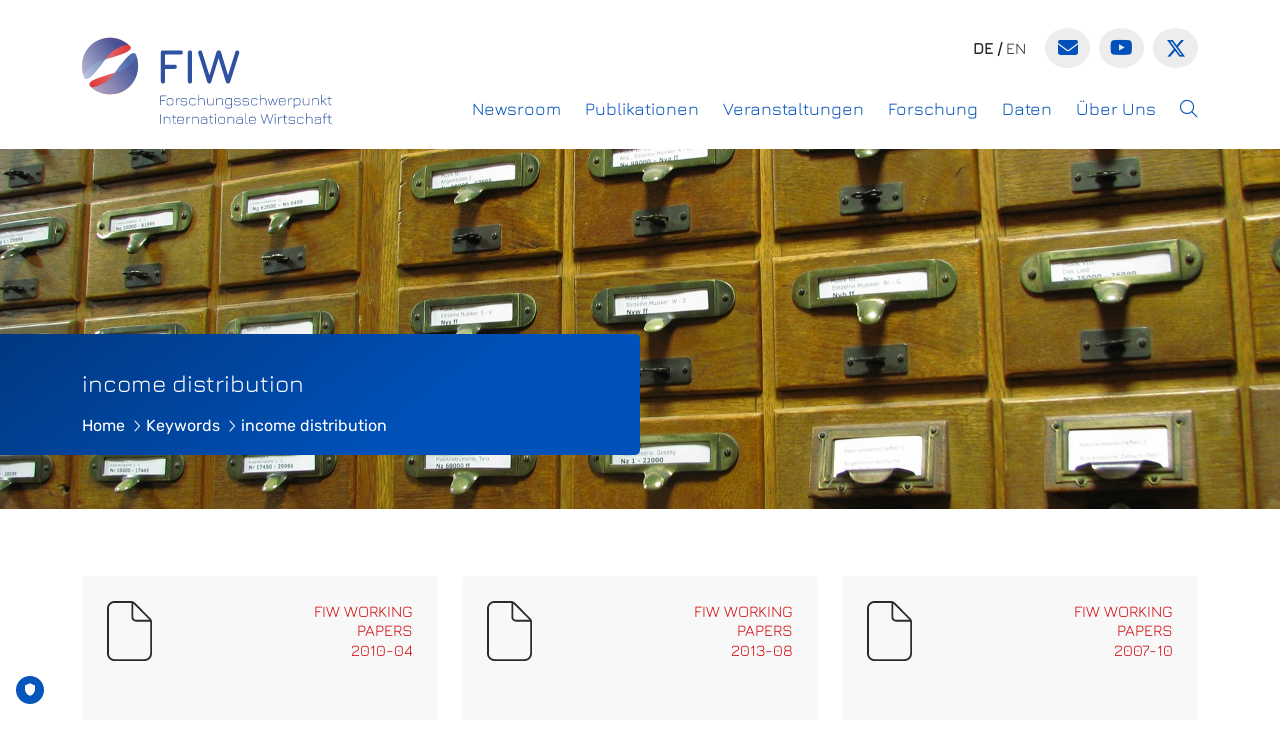

--- FILE ---
content_type: text/html; charset=UTF-8
request_url: https://www.fiw.ac.at/keyword/income-distribution/
body_size: 73738
content:
<!DOCTYPE html>
<html lang="de-AT">

    <head>
        <meta charset="UTF-8">
        <meta name="viewport" content="width=device-width, initial-scale=1">
        <meta name='robots' content='index, follow, max-image-preview:large, max-snippet:-1, max-video-preview:-1' />

	<!-- This site is optimized with the Yoast SEO plugin v23.4 - https://yoast.com/wordpress/plugins/seo/ -->
	<title>income distribution Archive - FIW</title>
	<link rel="canonical" href="https://www.fiw.ac.at/keyword/income-distribution/" />
	<meta property="og:locale" content="de_DE" />
	<meta property="og:type" content="article" />
	<meta property="og:title" content="income distribution Archive - FIW" />
	<meta property="og:url" content="https://www.fiw.ac.at/keyword/income-distribution/" />
	<meta property="og:site_name" content="FIW" />
	<meta property="og:image" content="https://www.fiw.ac.at/wp-content/uploads/2023/03/wifo_fiw_logo_short_rgb.jpg" />
	<meta property="og:image:width" content="843" />
	<meta property="og:image:height" content="293" />
	<meta property="og:image:type" content="image/jpeg" />
	<meta name="twitter:card" content="summary_large_image" />
	<meta name="twitter:site" content="@CentreFiw" />
	<script type="application/ld+json" class="yoast-schema-graph">{"@context":"https://schema.org","@graph":[{"@type":"CollectionPage","@id":"https://www.fiw.ac.at/keyword/income-distribution/","url":"https://www.fiw.ac.at/keyword/income-distribution/","name":"income distribution Archive - FIW","isPartOf":{"@id":"https://www.fiw.ac.at/#website"},"breadcrumb":{"@id":"https://www.fiw.ac.at/keyword/income-distribution/#breadcrumb"},"inLanguage":"de-AT"},{"@type":"BreadcrumbList","@id":"https://www.fiw.ac.at/keyword/income-distribution/#breadcrumb","itemListElement":[{"@type":"ListItem","position":1,"name":"Startseite","item":"https://www.fiw.ac.at/"},{"@type":"ListItem","position":2,"name":"income distribution"}]},{"@type":"WebSite","@id":"https://www.fiw.ac.at/#website","url":"https://www.fiw.ac.at/","name":"FIW","description":"","publisher":{"@id":"https://www.fiw.ac.at/#organization"},"potentialAction":[{"@type":"SearchAction","target":{"@type":"EntryPoint","urlTemplate":"https://www.fiw.ac.at/?s={search_term_string}"},"query-input":{"@type":"PropertyValueSpecification","valueRequired":true,"valueName":"search_term_string"}}],"inLanguage":"de-AT"},{"@type":"Organization","@id":"https://www.fiw.ac.at/#organization","name":"FIW","url":"https://www.fiw.ac.at/","logo":{"@type":"ImageObject","inLanguage":"de-AT","@id":"https://www.fiw.ac.at/#/schema/logo/image/","url":"https://www.fiw.ac.at/wp-content/uploads/2023/03/wifo_fiw_logo_kugel_rgb.png","contentUrl":"https://www.fiw.ac.at/wp-content/uploads/2023/03/wifo_fiw_logo_kugel_rgb.png","width":843,"height":843,"caption":"FIW"},"image":{"@id":"https://www.fiw.ac.at/#/schema/logo/image/"},"sameAs":["https://x.com/CentreFiw"]}]}</script>
	<!-- / Yoast SEO plugin. -->


<link rel="alternate" type="application/rss+xml" title="FIW &raquo; income distribution Keyword Feed" href="https://www.fiw.ac.at/keyword/income-distribution/feed/" />
<style id='wp-img-auto-sizes-contain-inline-css' type='text/css'>
img:is([sizes=auto i],[sizes^="auto," i]){contain-intrinsic-size:3000px 1500px}
/*# sourceURL=wp-img-auto-sizes-contain-inline-css */
</style>
<style id='wp-emoji-styles-inline-css' type='text/css'>

	img.wp-smiley, img.emoji {
		display: inline !important;
		border: none !important;
		box-shadow: none !important;
		height: 1em !important;
		width: 1em !important;
		margin: 0 0.07em !important;
		vertical-align: -0.1em !important;
		background: none !important;
		padding: 0 !important;
	}
/*# sourceURL=wp-emoji-styles-inline-css */
</style>
<link rel='stylesheet' id='wp-block-library-css' href='https://www.fiw.ac.at/wp-includes/css/dist/block-library/style.min.css?ver=6.9' type='text/css' media='all' />
<style id='global-styles-inline-css' type='text/css'>
:root{--wp--preset--aspect-ratio--square: 1;--wp--preset--aspect-ratio--4-3: 4/3;--wp--preset--aspect-ratio--3-4: 3/4;--wp--preset--aspect-ratio--3-2: 3/2;--wp--preset--aspect-ratio--2-3: 2/3;--wp--preset--aspect-ratio--16-9: 16/9;--wp--preset--aspect-ratio--9-16: 9/16;--wp--preset--color--black: #000000;--wp--preset--color--cyan-bluish-gray: #abb8c3;--wp--preset--color--white: #ffffff;--wp--preset--color--pale-pink: #f78da7;--wp--preset--color--vivid-red: #cf2e2e;--wp--preset--color--luminous-vivid-orange: #ff6900;--wp--preset--color--luminous-vivid-amber: #fcb900;--wp--preset--color--light-green-cyan: #7bdcb5;--wp--preset--color--vivid-green-cyan: #00d084;--wp--preset--color--pale-cyan-blue: #8ed1fc;--wp--preset--color--vivid-cyan-blue: #0693e3;--wp--preset--color--vivid-purple: #9b51e0;--wp--preset--gradient--vivid-cyan-blue-to-vivid-purple: linear-gradient(135deg,rgb(6,147,227) 0%,rgb(155,81,224) 100%);--wp--preset--gradient--light-green-cyan-to-vivid-green-cyan: linear-gradient(135deg,rgb(122,220,180) 0%,rgb(0,208,130) 100%);--wp--preset--gradient--luminous-vivid-amber-to-luminous-vivid-orange: linear-gradient(135deg,rgb(252,185,0) 0%,rgb(255,105,0) 100%);--wp--preset--gradient--luminous-vivid-orange-to-vivid-red: linear-gradient(135deg,rgb(255,105,0) 0%,rgb(207,46,46) 100%);--wp--preset--gradient--very-light-gray-to-cyan-bluish-gray: linear-gradient(135deg,rgb(238,238,238) 0%,rgb(169,184,195) 100%);--wp--preset--gradient--cool-to-warm-spectrum: linear-gradient(135deg,rgb(74,234,220) 0%,rgb(151,120,209) 20%,rgb(207,42,186) 40%,rgb(238,44,130) 60%,rgb(251,105,98) 80%,rgb(254,248,76) 100%);--wp--preset--gradient--blush-light-purple: linear-gradient(135deg,rgb(255,206,236) 0%,rgb(152,150,240) 100%);--wp--preset--gradient--blush-bordeaux: linear-gradient(135deg,rgb(254,205,165) 0%,rgb(254,45,45) 50%,rgb(107,0,62) 100%);--wp--preset--gradient--luminous-dusk: linear-gradient(135deg,rgb(255,203,112) 0%,rgb(199,81,192) 50%,rgb(65,88,208) 100%);--wp--preset--gradient--pale-ocean: linear-gradient(135deg,rgb(255,245,203) 0%,rgb(182,227,212) 50%,rgb(51,167,181) 100%);--wp--preset--gradient--electric-grass: linear-gradient(135deg,rgb(202,248,128) 0%,rgb(113,206,126) 100%);--wp--preset--gradient--midnight: linear-gradient(135deg,rgb(2,3,129) 0%,rgb(40,116,252) 100%);--wp--preset--font-size--small: 13px;--wp--preset--font-size--medium: 20px;--wp--preset--font-size--large: 36px;--wp--preset--font-size--x-large: 42px;--wp--preset--spacing--20: 0.44rem;--wp--preset--spacing--30: 0.67rem;--wp--preset--spacing--40: 1rem;--wp--preset--spacing--50: 1.5rem;--wp--preset--spacing--60: 2.25rem;--wp--preset--spacing--70: 3.38rem;--wp--preset--spacing--80: 5.06rem;--wp--preset--shadow--natural: 6px 6px 9px rgba(0, 0, 0, 0.2);--wp--preset--shadow--deep: 12px 12px 50px rgba(0, 0, 0, 0.4);--wp--preset--shadow--sharp: 6px 6px 0px rgba(0, 0, 0, 0.2);--wp--preset--shadow--outlined: 6px 6px 0px -3px rgb(255, 255, 255), 6px 6px rgb(0, 0, 0);--wp--preset--shadow--crisp: 6px 6px 0px rgb(0, 0, 0);}:where(.is-layout-flex){gap: 0.5em;}:where(.is-layout-grid){gap: 0.5em;}body .is-layout-flex{display: flex;}.is-layout-flex{flex-wrap: wrap;align-items: center;}.is-layout-flex > :is(*, div){margin: 0;}body .is-layout-grid{display: grid;}.is-layout-grid > :is(*, div){margin: 0;}:where(.wp-block-columns.is-layout-flex){gap: 2em;}:where(.wp-block-columns.is-layout-grid){gap: 2em;}:where(.wp-block-post-template.is-layout-flex){gap: 1.25em;}:where(.wp-block-post-template.is-layout-grid){gap: 1.25em;}.has-black-color{color: var(--wp--preset--color--black) !important;}.has-cyan-bluish-gray-color{color: var(--wp--preset--color--cyan-bluish-gray) !important;}.has-white-color{color: var(--wp--preset--color--white) !important;}.has-pale-pink-color{color: var(--wp--preset--color--pale-pink) !important;}.has-vivid-red-color{color: var(--wp--preset--color--vivid-red) !important;}.has-luminous-vivid-orange-color{color: var(--wp--preset--color--luminous-vivid-orange) !important;}.has-luminous-vivid-amber-color{color: var(--wp--preset--color--luminous-vivid-amber) !important;}.has-light-green-cyan-color{color: var(--wp--preset--color--light-green-cyan) !important;}.has-vivid-green-cyan-color{color: var(--wp--preset--color--vivid-green-cyan) !important;}.has-pale-cyan-blue-color{color: var(--wp--preset--color--pale-cyan-blue) !important;}.has-vivid-cyan-blue-color{color: var(--wp--preset--color--vivid-cyan-blue) !important;}.has-vivid-purple-color{color: var(--wp--preset--color--vivid-purple) !important;}.has-black-background-color{background-color: var(--wp--preset--color--black) !important;}.has-cyan-bluish-gray-background-color{background-color: var(--wp--preset--color--cyan-bluish-gray) !important;}.has-white-background-color{background-color: var(--wp--preset--color--white) !important;}.has-pale-pink-background-color{background-color: var(--wp--preset--color--pale-pink) !important;}.has-vivid-red-background-color{background-color: var(--wp--preset--color--vivid-red) !important;}.has-luminous-vivid-orange-background-color{background-color: var(--wp--preset--color--luminous-vivid-orange) !important;}.has-luminous-vivid-amber-background-color{background-color: var(--wp--preset--color--luminous-vivid-amber) !important;}.has-light-green-cyan-background-color{background-color: var(--wp--preset--color--light-green-cyan) !important;}.has-vivid-green-cyan-background-color{background-color: var(--wp--preset--color--vivid-green-cyan) !important;}.has-pale-cyan-blue-background-color{background-color: var(--wp--preset--color--pale-cyan-blue) !important;}.has-vivid-cyan-blue-background-color{background-color: var(--wp--preset--color--vivid-cyan-blue) !important;}.has-vivid-purple-background-color{background-color: var(--wp--preset--color--vivid-purple) !important;}.has-black-border-color{border-color: var(--wp--preset--color--black) !important;}.has-cyan-bluish-gray-border-color{border-color: var(--wp--preset--color--cyan-bluish-gray) !important;}.has-white-border-color{border-color: var(--wp--preset--color--white) !important;}.has-pale-pink-border-color{border-color: var(--wp--preset--color--pale-pink) !important;}.has-vivid-red-border-color{border-color: var(--wp--preset--color--vivid-red) !important;}.has-luminous-vivid-orange-border-color{border-color: var(--wp--preset--color--luminous-vivid-orange) !important;}.has-luminous-vivid-amber-border-color{border-color: var(--wp--preset--color--luminous-vivid-amber) !important;}.has-light-green-cyan-border-color{border-color: var(--wp--preset--color--light-green-cyan) !important;}.has-vivid-green-cyan-border-color{border-color: var(--wp--preset--color--vivid-green-cyan) !important;}.has-pale-cyan-blue-border-color{border-color: var(--wp--preset--color--pale-cyan-blue) !important;}.has-vivid-cyan-blue-border-color{border-color: var(--wp--preset--color--vivid-cyan-blue) !important;}.has-vivid-purple-border-color{border-color: var(--wp--preset--color--vivid-purple) !important;}.has-vivid-cyan-blue-to-vivid-purple-gradient-background{background: var(--wp--preset--gradient--vivid-cyan-blue-to-vivid-purple) !important;}.has-light-green-cyan-to-vivid-green-cyan-gradient-background{background: var(--wp--preset--gradient--light-green-cyan-to-vivid-green-cyan) !important;}.has-luminous-vivid-amber-to-luminous-vivid-orange-gradient-background{background: var(--wp--preset--gradient--luminous-vivid-amber-to-luminous-vivid-orange) !important;}.has-luminous-vivid-orange-to-vivid-red-gradient-background{background: var(--wp--preset--gradient--luminous-vivid-orange-to-vivid-red) !important;}.has-very-light-gray-to-cyan-bluish-gray-gradient-background{background: var(--wp--preset--gradient--very-light-gray-to-cyan-bluish-gray) !important;}.has-cool-to-warm-spectrum-gradient-background{background: var(--wp--preset--gradient--cool-to-warm-spectrum) !important;}.has-blush-light-purple-gradient-background{background: var(--wp--preset--gradient--blush-light-purple) !important;}.has-blush-bordeaux-gradient-background{background: var(--wp--preset--gradient--blush-bordeaux) !important;}.has-luminous-dusk-gradient-background{background: var(--wp--preset--gradient--luminous-dusk) !important;}.has-pale-ocean-gradient-background{background: var(--wp--preset--gradient--pale-ocean) !important;}.has-electric-grass-gradient-background{background: var(--wp--preset--gradient--electric-grass) !important;}.has-midnight-gradient-background{background: var(--wp--preset--gradient--midnight) !important;}.has-small-font-size{font-size: var(--wp--preset--font-size--small) !important;}.has-medium-font-size{font-size: var(--wp--preset--font-size--medium) !important;}.has-large-font-size{font-size: var(--wp--preset--font-size--large) !important;}.has-x-large-font-size{font-size: var(--wp--preset--font-size--x-large) !important;}
/*# sourceURL=global-styles-inline-css */
</style>

<style id='classic-theme-styles-inline-css' type='text/css'>
/*! This file is auto-generated */
.wp-block-button__link{color:#fff;background-color:#32373c;border-radius:9999px;box-shadow:none;text-decoration:none;padding:calc(.667em + 2px) calc(1.333em + 2px);font-size:1.125em}.wp-block-file__button{background:#32373c;color:#fff;text-decoration:none}
/*# sourceURL=/wp-includes/css/classic-themes.min.css */
</style>
<link rel='stylesheet' id='wpml-blocks-css' href='https://www.fiw.ac.at/wp-content/plugins/sitepress-multilingual-cms/dist/css/blocks/styles.css?ver=4.6.13' type='text/css' media='all' />
<link rel='stylesheet' id='cms-navigation-style-base-css' href='https://www.fiw.ac.at/wp-content/plugins/wpml-cms-nav/res/css/cms-navigation-base.css?ver=1.5.5' type='text/css' media='screen' />
<link rel='stylesheet' id='cms-navigation-style-css' href='https://www.fiw.ac.at/wp-content/plugins/wpml-cms-nav/res/css/cms-navigation.css?ver=1.5.5' type='text/css' media='screen' />
<link rel='stylesheet' id='fiw_main_style-css' href='https://www.fiw.ac.at/wp-content/themes/fiw/assets/style.css?ver=6.9' type='text/css' media='all' />
<link rel='stylesheet' id='fiw_icomoon_style-css' href='https://www.fiw.ac.at/wp-content/themes/fiw/assets/icomoon/style.css?ver=6.9' type='text/css' media='all' />
<link rel='stylesheet' id='fiw_custom_style-css' href='https://www.fiw.ac.at/wp-content/themes/fiw/assets/wsr_custom.css?ver=6.9' type='text/css' media='all' />
<script type="text/javascript" id="wpml-cookie-js-extra">
/* <![CDATA[ */
var wpml_cookies = {"wp-wpml_current_language":{"value":"de","expires":1,"path":"/"}};
var wpml_cookies = {"wp-wpml_current_language":{"value":"de","expires":1,"path":"/"}};
//# sourceURL=wpml-cookie-js-extra
/* ]]> */
</script>
<script type="text/javascript" src="https://www.fiw.ac.at/wp-content/plugins/sitepress-multilingual-cms/res/js/cookies/language-cookie.js?ver=4.6.13" id="wpml-cookie-js" defer="defer" data-wp-strategy="defer"></script>
<script type="text/javascript" src="https://www.fiw.ac.at/wp-content/themes/fiw/assets/record-viewport.js?ver=6.9" id="record_viewport_script-js"></script>
<script type="text/javascript" src="https://www.fiw.ac.at/wp-content/themes/fiw/assets/wsr_custom.js?ver=6.9" id="wsr_custom-js"></script>
<link rel="https://api.w.org/" href="https://www.fiw.ac.at/wp-json/" /><link rel="alternate" title="JSON" type="application/json" href="https://www.fiw.ac.at/wp-json/wp/v2/keyword/447" /><link rel="EditURI" type="application/rsd+xml" title="RSD" href="https://www.fiw.ac.at/xmlrpc.php?rsd" />
<meta name="generator" content="WordPress 6.9" />
<meta name="generator" content="WPML ver:4.6.13 stt:1,3;" />
<link rel="apple-touch-icon" sizes="57x57" href="https://www.fiw.ac.at/wp-content/themes/fiw/assets/favicons/apple-icon-57x57.png"><link rel="apple-touch-icon" sizes="60x60" href="https://www.fiw.ac.at/wp-content/themes/fiw/assets/favicons/apple-icon-60x60.png"><link rel="apple-touch-icon" sizes="72x72" href="https://www.fiw.ac.at/wp-content/themes/fiw/assets/favicons/apple-icon-72x72.png"><link rel="apple-touch-icon" sizes="76x76" href="https://www.fiw.ac.at/wp-content/themes/fiw/assets/favicons/apple-icon-76x76.png"><link rel="apple-touch-icon" sizes="114x114" href="https://www.fiw.ac.at/wp-content/themes/fiw/assets/favicons/apple-icon-114x114.png"><link rel="apple-touch-icon" sizes="120x120" href="https://www.fiw.ac.at/wp-content/themes/fiw/assets/favicons/apple-icon-120x120.png"><link rel="apple-touch-icon" sizes="144x144" href="https://www.fiw.ac.at/wp-content/themes/fiw/assets/favicons/apple-icon-144x144.png"><link rel="apple-touch-icon" sizes="152x152" href="https://www.fiw.ac.at/wp-content/themes/fiw/assets/favicons/apple-icon-152x152.png"><link rel="apple-touch-icon" sizes="180x180" href="https://www.fiw.ac.at/wp-content/themes/fiw/assets/favicons/apple-icon-180x180.png"><link rel="icon" type="image/png" sizes="192x192"  href="https://www.fiw.ac.at/wp-content/themes/fiw/assets/favicons/android-icon-192x192.png"><link rel="icon" type="image/png" sizes="32x32" href="https://www.fiw.ac.at/wp-content/themes/fiw/assets/favicons/favicon-32x32.png"><link rel="icon" type="image/png" sizes="96x96" href="https://www.fiw.ac.at/wp-content/themes/fiw/assets/favicons/favicon-96x96.png"><link rel="icon" type="image/png" sizes="16x16" href="https://www.fiw.ac.at/wp-content/themes/fiw/assets/favicons/favicon-16x16.png"><link rel="manifest" href="https://www.fiw.ac.at/wp-content/themes/fiw/assets/favicons/manifest.json"><meta name="msapplication-TileColor" content="#ffffff"><meta name="msapplication-TileImage" content="https://www.fiw.ac.at/wp-content/themes/fiw/assets/favicons/ms-icon-144x144.png"><meta name="theme-color" content="#ffffff">
<meta name="x-wordpress-post-type" content="publication"><meta name="citation_title" content="The Influence of Trade with the EU-15 on Wages in the Czech Republic, Hungary, Poland, and Slovakia between 1997 and 2005"><meta name="citation_author" content="Wacker, Konstantin"><meta name="citation_publication_date" content="2010-04"><meta name="citation_pdf_url" content="https://www.fiw.ac.at/wp-content/uploads/2023/02/N_047-Wacker.pdf">
        <script id="truendoAutoBlock" type="text/javascript" src="https://cdn.priv.center/pc/truendo_cmp.pid.js" data-siteid="d913a435-4465-4520-a027-ac9cd0c6e4c5"></script>
        <script type="module" crossorigin src="https://www.fiw.ac.at/wp-content/themes/fiw/assets/main2.js"></script>
        <script type="text/javascript" src="https://www.captcha.eu/sdk.js" defer></script>
    </head>

    <body class="archive tax-keyword term-income-distribution term-447 wp-theme-fiw">
        <header>
          
          <nav class="navbar navbar-expand-xl">
            <div class="container-xl align-items-stretch">
              <a class="navbar-brand" href="https://www.fiw.ac.at">
                                  <svg version="1.1" id="fiw_logo" xmlns="http://www.w3.org/2000/svg" xmlns:xlink="http://www.w3.org/1999/xlink" x="0px" y="0px"
                            viewBox="0 0 841.9 292" style="enable-background:new 0 0 841.9 292;" xml:space="preserve"
                            aria-label="FIW - Forschungsschwerpunkt internationale Wirtschaft">
                         <style type="text/css">
                           .st0{opacity:0.85;fill:url(#SVGID_1_);}
                           .st1{opacity:0.85;fill:url(#SVGID_00000168111108568149132120000015789163796324117648_);}
                           .st2{opacity:0.85;fill:url(#SVGID_00000000914644400393565720000005421458780156039061_);}
                           .st3{opacity:0.85;fill:url(#SVGID_00000080894390770162237300000008175209644838571143_);}
                           .st4{fill:#2F52A0;}
                         </style>
                         <linearGradient id="SVGID_1_" gradientUnits="userSpaceOnUse" x1="101.2189" y1="55.3311" x2="236.4012" y2="148.1831" gradientTransform="matrix(0.8243 -0.5662 0.5662 0.8243 -114.1667 75.9633)">
                           <stop  offset="0" style="stop-color:#EA898B"/>
                           <stop  offset="1" style="stop-color:#D51317"/>
                         </linearGradient>
                         <path class="st0" d="M1.9,115.9c-5.6-36.5,6.9-75,39.2-97.2c37.3-25.6,84.9-19.2,118.2,8.7c32.1,26.9-93.4,45.5-115,60.4
                           C-0.6,118.7,5.5,139.2,1.9,115.9z"/>
                         <linearGradient id="SVGID_00000181081883428336258480000001667354512918450077_" gradientUnits="userSpaceOnUse" x1="66.1284" y1="85.1112" x2="251.4079" y2="85.1112" gradientTransform="matrix(0.8243 -0.5662 0.5662 0.8243 -114.1667 75.9633)">
                           <stop  offset="0" style="stop-color:#ACBAD9"/>
                           <stop  offset="0.8023" style="stop-color:#2F52A0"/>
                         </linearGradient>
                         <path style="opacity:0.85;fill:url(#SVGID_00000181081883428336258480000001667354512918450077_);" d="M140.5,14.7
                           C113.7-1.1,72.7-3,40.3,19.3C3,44.9-8.1,91.6,6,132.7c13.6,39.6,76-70.8,97.6-85.7C148.6,16.2,172.7,33.6,140.5,14.7z"/>
                         <linearGradient id="SVGID_00000054257444844477524710000007948752867461878207_" gradientUnits="userSpaceOnUse" x1="2579.4507" y1="-888.2339" x2="2764.1743" y2="-888.2339" gradientTransform="matrix(-0.8243 0.5662 -0.5662 -0.8243 1821.6598 -2104.6899)">
                           <stop  offset="0" style="stop-color:#EA898B"/>
                           <stop  offset="1" style="stop-color:#D51317"/>
                         </linearGradient>
                         <path style="opacity:0.85;fill:url(#SVGID_00000054257444844477524710000007948752867461878207_);" d="M187.4,79
                           c5.6,36.5-6.9,75-39.2,97.2c-37.3,25.6-84.9,19.2-118.2-8.7c-32.1-26.9,93.4-45.5,115-60.4C189.9,76.3,183.8,55.7,187.4,79z"/>
                         <linearGradient id="SVGID_00000006669286604286645360000017874996348935540128_" gradientUnits="userSpaceOnUse" x1="2576.5508" y1="-888.2339" x2="2761.8303" y2="-888.2339" gradientTransform="matrix(-0.8243 0.5662 -0.5662 -0.8243 1821.6598 -2104.6899)">
                           <stop  offset="0.1977" style="stop-color:#2F52A0"/>
                           <stop  offset="1" style="stop-color:#ACBAD9"/>
                         </linearGradient>
                         <path style="opacity:0.85;fill:url(#SVGID_00000006669286604286645360000017874996348935540128_);" d="M48.8,180.3
                           c26.8,15.8,67.8,17.6,100.1-4.6c37.3-25.6,48.4-72.4,34.3-113.5c-13.6-39.6-76,70.8-97.6,85.7C40.7,178.7,16.6,161.3,48.8,180.3z"/>
                         <g class="subline">
                           <path class="st4" d="M265,229.5c-0.7,0-1.1-0.4-1.1-1.1v-30.6c0-0.7,0.4-1.1,1.1-1.1h18.6c0.4,0,0.6,0.1,0.8,0.3
                             c0.2,0.2,0.3,0.5,0.3,0.8c0,0.7-0.4,1.1-1.1,1.1h-17.5v12.9h12.3c0.7,0,1.1,0.4,1.1,1.1c0,0.7-0.4,1.1-1.1,1.1h-12.3v14.5
                             C266.1,229.1,265.7,229.5,265,229.5z"/>
                           <path class="st4" d="M294.2,229.5c-3.2,0-5.5-0.7-6.9-2.2c-1.4-1.4-2.2-3.7-2.2-6.9v-5.8c0-3.2,0.7-5.5,2.2-7
                             c1.4-1.4,3.7-2.1,6.9-2.1h4.3c3.2,0,5.5,0.7,6.9,2.2c1.4,1.4,2.2,3.7,2.2,6.9v5.8c0,3.2-0.7,5.5-2.2,6.9c-1.4,1.4-3.7,2.2-6.9,2.2
                             H294.2z M287.3,220.5c0,2.5,0.5,4.3,1.5,5.3c1,1,2.8,1.5,5.4,1.5h4.3c2.5,0,4.3-0.5,5.4-1.5c1-1,1.5-2.8,1.5-5.4v-5.8
                             c0-2.5-0.5-4.3-1.5-5.4c-1-1-2.8-1.5-5.4-1.5h-4.3c-1.7,0-3,0.2-4.1,0.6c-1,0.4-1.7,1.2-2.2,2.2c-0.4,1-0.7,2.4-0.7,4.1V220.5z"/>
                           <path class="st4" d="M317.4,229.5c-0.7,0-1.1-0.4-1.1-1.1v-21.7c0-0.7,0.4-1.1,1.1-1.1c0.7,0,1.1,0.4,1.1,1.1v4.6
                             c0.9-1.8,2.2-3.3,3.9-4.3c1.7-1,3.8-1.5,6.3-1.5c0.7,0,1.1,0.4,1.1,1.1c0,0.7-0.4,1.1-1.1,1.1c-3.1,0-5.5,0.7-7.3,2.2
                             c-1.7,1.5-2.7,3.6-2.9,6.5v11.9C318.5,229.1,318.2,229.5,317.4,229.5z"/>
                           <path class="st4" d="M339,229.4c-2.1,0-3.7-0.5-4.7-1.4c-1.1-0.9-1.7-2.3-1.9-4.2c0-0.4,0.1-0.6,0.3-0.8c0.2-0.2,0.5-0.3,0.8-0.3
                             c0.3,0,0.6,0.1,0.8,0.3c0.2,0.2,0.3,0.5,0.3,0.8c0.1,1.3,0.5,2.1,1.2,2.7c0.7,0.5,1.8,0.8,3.2,0.8h8.5c1.7,0,2.9-0.3,3.5-1
                             c0.6-0.7,1-1.8,1-3.5c0-1.7-0.3-2.9-1-3.5c-0.7-0.7-1.8-1-3.5-1h-8.4c-2.2,0-3.8-0.5-4.8-1.5c-1-1-1.6-2.6-1.6-4.8
                             c0-2.2,0.5-3.8,1.6-4.8c1-1,2.6-1.5,4.8-1.5h8.1c3.9,0,6,1.7,6.3,5.2c0.1,0.4,0,0.6-0.2,0.8c-0.2,0.2-0.5,0.3-0.8,0.3
                             s-0.6-0.1-0.8-0.3c-0.2-0.2-0.3-0.5-0.3-0.8c-0.1-1.1-0.5-1.9-1.1-2.4c-0.6-0.4-1.6-0.7-3-0.7h-8.1c-1.6,0-2.7,0.3-3.3,0.9
                             c-0.6,0.6-0.9,1.7-0.9,3.3c0,1.6,0.3,2.6,0.9,3.2c0.6,0.6,1.7,0.9,3.3,0.9h8.4c2.3,0,4,0.5,5.1,1.6c1.1,1.1,1.6,2.8,1.6,5.1
                             c0,2.3-0.5,4-1.6,5.1c-1.1,1.1-2.8,1.6-5.1,1.6H339z"/>
                           <path class="st4" d="M370.6,229.5c-3.2,0-5.5-0.7-6.9-2.2c-1.4-1.4-2.2-3.7-2.2-6.9v-5.8c0-3.2,0.7-5.5,2.2-6.9
                             c1.4-1.4,3.7-2.1,6.9-2.1h4.3c2.5,0,4.5,0.4,5.7,1.3c1.3,0.9,2,2.2,2.2,4.1c0,0.4,0,0.6-0.2,0.8c-0.2,0.2-0.5,0.3-0.8,0.3
                             c-0.3,0-0.6-0.1-0.8-0.3c-0.2-0.2-0.3-0.4-0.3-0.8c-0.2-1.2-0.7-2-1.6-2.5c-0.9-0.5-2.3-0.7-4.2-0.7h-4.3c-2.5,0-4.3,0.4-5.4,1.5
                             c-1,1-1.5,2.8-1.5,5.4v5.8c0,2.5,0.5,4.3,1.5,5.4c1,1,2.8,1.5,5.4,1.5h4.3c1.9,0,3.4-0.2,4.2-0.7c0.9-0.5,1.4-1.3,1.6-2.5
                             c0.1-0.3,0.2-0.6,0.3-0.8c0.2-0.2,0.4-0.3,0.8-0.3c0.4,0,0.6,0.1,0.8,0.3c0.2,0.2,0.3,0.5,0.2,0.8c-0.2,1.8-1,3.2-2.2,4
                             c-1.3,0.9-3.2,1.3-5.7,1.3H370.6z"/>
                           <path class="st4" d="M392.2,229.5c-0.7,0-1.1-0.4-1.1-1.1v-33.6c0-0.7,0.4-1.1,1.1-1.1c0.7,0,1.1,0.4,1.1,1.1v14.9
                             c1.6-2.7,4.6-4.1,9.2-4.1h1.5c3.2,0,5.5,0.7,6.9,2.2c1.4,1.4,2.2,3.7,2.2,6.9v13.7c0,0.7-0.4,1.1-1.1,1.1c-0.7,0-1.1-0.4-1.1-1.1
                             v-13.7c0-2.5-0.5-4.3-1.5-5.4c-1-1-2.8-1.5-5.4-1.5h-1.5c-2.9,0-5.1,0.5-6.6,1.5c-1.5,1-2.4,2.5-2.6,4.5v14.6
                             C393.3,229.1,392.9,229.5,392.2,229.5z"/>
                           <path class="st4" d="M442.1,205.6c0.7,0,1.1,0.4,1.1,1.1v21.7c0,0.7-0.4,1.1-1.1,1.1c-0.7,0-1.1-0.4-1.1-1.1v-3
                             c-1.6,2.7-4.6,4.1-9.2,4.1h-1.5c-3.2,0-5.5-0.7-6.9-2.2c-1.4-1.4-2.2-3.7-2.2-6.9v-13.7c0-0.7,0.4-1.1,1.1-1.1
                             c0.7,0,1.1,0.4,1.1,1.1v13.7c0,2.5,0.5,4.3,1.5,5.4c1,1,2.8,1.5,5.4,1.5h1.5c2.9,0,5.1-0.5,6.6-1.5c1.5-1,2.4-2.5,2.6-4.5v-14.6
                             C441,205.9,441.4,205.6,442.1,205.6z"/>
                           <path class="st4" d="M453.6,229.5c-0.7,0-1.1-0.4-1.1-1.1v-21.7c0-0.7,0.4-1.1,1.1-1.1c0.7,0,1.1,0.4,1.1,1.1v3
                             c1.6-2.7,4.6-4.1,9.2-4.1h1.5c3.2,0,5.5,0.7,6.9,2.2c1.4,1.4,2.2,3.7,2.2,6.9v13.7c0,0.7-0.4,1.1-1.1,1.1c-0.7,0-1.1-0.4-1.1-1.1
                             v-13.7c0-2.5-0.5-4.3-1.5-5.4c-1-1-2.8-1.5-5.4-1.5h-1.5c-2.9,0-5.1,0.5-6.6,1.5c-1.5,1-2.4,2.5-2.6,4.5v14.6
                             C454.7,229.1,454.4,229.5,453.6,229.5z"/>
                           <path class="st4" d="M489.1,239.8c-2,0-3.5-0.4-4.6-1.3c-1-0.8-1.6-2.2-1.8-4c0-0.4,0.1-0.6,0.3-0.8c0.2-0.2,0.4-0.3,0.8-0.3
                             c0.4,0,0.6,0.1,0.8,0.3c0.2,0.2,0.3,0.4,0.3,0.8c0.1,1.2,0.5,2,1.1,2.4c0.6,0.4,1.6,0.7,3,0.7h9.6c1.6,0,2.7-0.3,3.3-0.9
                             c0.6-0.6,0.9-1.7,0.9-3.3v-7.9c-0.7,1.3-1.9,2.2-3.3,2.9c-1.5,0.7-3.4,1-5.8,1h-2c-3.2,0-5.5-0.7-6.9-2.2c-1.4-1.4-2.2-3.7-2.2-6.9
                             v-5.8c0-3.2,0.7-5.5,2.2-6.9c1.4-1.4,3.7-2.1,6.9-2.1h4.3c1.8,0,3.3,0.2,4.4,0.7c1.1,0.5,1.9,1.2,2.5,2.3v-1.9
                             c0-0.7,0.4-1.1,1.1-1.1c0.7,0,1.1,0.4,1.1,1.1v26.8c0,2.2-0.5,3.8-1.5,4.8c-1,1-2.6,1.5-4.8,1.5H489.1z M491.8,227.3h2
                             c2.8,0,5.1-0.5,6.7-1.4c1.6-0.9,2.5-2.4,2.5-4.2v-8.1c0-2.1-0.6-3.6-1.7-4.5c-1.1-0.9-2.9-1.3-5.2-1.3h-4.3c-2.5,0-4.3,0.5-5.4,1.5
                             c-1,1-1.5,2.8-1.5,5.4v5.8c0,2.5,0.5,4.3,1.5,5.3C487.5,226.8,489.3,227.3,491.8,227.3z"/>
                           <path class="st4" d="M519.1,229.4c-2.1,0-3.7-0.5-4.7-1.4c-1.1-0.9-1.7-2.3-1.9-4.2c0-0.4,0.1-0.6,0.3-0.8c0.2-0.2,0.5-0.3,0.8-0.3
                             c0.3,0,0.6,0.1,0.8,0.3c0.2,0.2,0.3,0.5,0.3,0.8c0.1,1.3,0.5,2.1,1.2,2.7c0.7,0.5,1.8,0.8,3.2,0.8h8.5c1.7,0,2.9-0.3,3.5-1
                             c0.6-0.7,1-1.8,1-3.5c0-1.7-0.3-2.9-1-3.5c-0.7-0.7-1.8-1-3.5-1h-8.4c-2.2,0-3.8-0.5-4.8-1.5c-1-1-1.6-2.6-1.6-4.8
                             c0-2.2,0.5-3.8,1.6-4.8c1-1,2.6-1.5,4.8-1.5h8.1c3.9,0,6,1.7,6.3,5.2c0.1,0.4,0,0.6-0.2,0.8c-0.2,0.2-0.5,0.3-0.8,0.3
                             s-0.6-0.1-0.8-0.3c-0.2-0.2-0.3-0.5-0.3-0.8c-0.1-1.1-0.5-1.9-1.1-2.4c-0.6-0.4-1.6-0.7-3-0.7h-8.1c-1.6,0-2.7,0.3-3.3,0.9
                             c-0.6,0.6-0.9,1.7-0.9,3.3c0,1.6,0.3,2.6,0.9,3.2s1.7,0.9,3.3,0.9h8.4c2.3,0,4,0.5,5.1,1.6c1.1,1.1,1.6,2.8,1.6,5.1
                             c0,2.3-0.5,4-1.6,5.1c-1.1,1.1-2.8,1.6-5.1,1.6H519.1z"/>
                           <path class="st4" d="M547.1,229.4c-2.1,0-3.7-0.5-4.7-1.4c-1.1-0.9-1.7-2.3-1.9-4.2c0-0.4,0.1-0.6,0.3-0.8c0.2-0.2,0.5-0.3,0.8-0.3
                             c0.3,0,0.6,0.1,0.8,0.3c0.2,0.2,0.3,0.5,0.3,0.8c0.1,1.3,0.5,2.1,1.2,2.7c0.7,0.5,1.8,0.8,3.2,0.8h8.5c1.7,0,2.9-0.3,3.5-1
                             c0.6-0.7,1-1.8,1-3.5c0-1.7-0.3-2.9-1-3.5c-0.7-0.7-1.8-1-3.5-1h-8.4c-2.2,0-3.8-0.5-4.8-1.5c-1-1-1.6-2.6-1.6-4.8
                             c0-2.2,0.5-3.8,1.6-4.8c1-1,2.6-1.5,4.8-1.5h8.1c3.9,0,6,1.7,6.3,5.2c0.1,0.4,0,0.6-0.2,0.8c-0.2,0.2-0.5,0.3-0.8,0.3
                             s-0.6-0.1-0.8-0.3c-0.2-0.2-0.3-0.5-0.3-0.8c-0.1-1.1-0.5-1.9-1.1-2.4c-0.6-0.4-1.6-0.7-3-0.7h-8.1c-1.6,0-2.7,0.3-3.3,0.9
                             c-0.6,0.6-0.9,1.7-0.9,3.3c0,1.6,0.3,2.6,0.9,3.2c0.6,0.6,1.7,0.9,3.3,0.9h8.4c2.3,0,4,0.5,5.1,1.6c1.1,1.1,1.6,2.8,1.6,5.1
                             c0,2.3-0.5,4-1.6,5.1c-1.1,1.1-2.8,1.6-5.1,1.6H547.1z"/>
                           <path class="st4" d="M578.6,229.5c-3.2,0-5.5-0.7-6.9-2.2c-1.4-1.4-2.2-3.7-2.2-6.9v-5.8c0-3.2,0.7-5.5,2.2-6.9
                             c1.4-1.4,3.7-2.1,6.9-2.1h4.3c2.5,0,4.5,0.4,5.7,1.3c1.3,0.9,2,2.2,2.2,4.1c0,0.4,0,0.6-0.2,0.8c-0.2,0.2-0.5,0.3-0.8,0.3
                             c-0.3,0-0.6-0.1-0.8-0.3c-0.2-0.2-0.3-0.4-0.3-0.8c-0.2-1.2-0.7-2-1.6-2.5c-0.9-0.5-2.3-0.7-4.2-0.7h-4.3c-2.5,0-4.3,0.4-5.4,1.5
                             c-1,1-1.5,2.8-1.5,5.4v5.8c0,2.5,0.5,4.3,1.5,5.4c1,1,2.8,1.5,5.4,1.5h4.3c1.9,0,3.4-0.2,4.2-0.7c0.9-0.5,1.4-1.3,1.6-2.5
                             c0.1-0.3,0.2-0.6,0.3-0.8c0.2-0.2,0.4-0.3,0.8-0.3c0.4,0,0.6,0.1,0.8,0.3c0.2,0.2,0.3,0.5,0.2,0.8c-0.2,1.8-1,3.2-2.2,4
                             c-1.3,0.9-3.2,1.3-5.7,1.3H578.6z"/>
                           <path class="st4" d="M600.2,229.5c-0.7,0-1.1-0.4-1.1-1.1v-33.6c0-0.7,0.4-1.1,1.1-1.1c0.7,0,1.1,0.4,1.1,1.1v14.9
                             c1.6-2.7,4.6-4.1,9.2-4.1h1.5c3.2,0,5.5,0.7,6.9,2.2c1.4,1.4,2.2,3.7,2.2,6.9v13.7c0,0.7-0.4,1.1-1.1,1.1c-0.7,0-1.1-0.4-1.1-1.1
                             v-13.7c0-2.5-0.5-4.3-1.5-5.4c-1-1-2.8-1.5-5.4-1.5h-1.5c-2.9,0-5.1,0.5-6.6,1.5c-1.5,1-2.4,2.5-2.6,4.5v14.6
                             C601.3,229.1,601,229.5,600.2,229.5z"/>
                           <path class="st4" d="M634.5,229.5c-0.7,0-1.2-0.3-1.3-0.9l-7.4-21.5c-0.2-0.7,0-1.2,0.7-1.4c0.7-0.2,1.1,0,1.3,0.7l7.5,21.9H634
                             l7.2-21.4c0.2-0.6,0.6-0.9,1.2-0.9c0.6,0,1,0.3,1.2,0.9l6.7,21.4h-1.4l8-21.9c0.3-0.7,0.7-0.9,1.4-0.7c0.7,0.3,0.9,0.7,0.7,1.4
                             l-8,21.5c-0.2,0.6-0.7,0.9-1.3,0.9c-0.8,0-1.2-0.3-1.4-0.9l-6.1-19.2h0.5l-6.7,19.2c-0.1,0.4-0.3,0.6-0.6,0.7
                             C635.1,229.4,634.8,229.5,634.5,229.5z"/>
                           <path class="st4" d="M665.4,218.3v2.1c0,2.5,0.5,4.3,1.5,5.3c1,1,2.8,1.5,5.4,1.5h4.3c2.3,0,4-0.3,5-1c1-0.6,1.6-1.7,1.8-3.3
                             c0-0.4,0.1-0.6,0.3-0.8c0.2-0.2,0.5-0.3,0.8-0.3c0.3,0,0.6,0.1,0.8,0.3c0.2,0.2,0.3,0.5,0.2,0.8c-0.2,2.2-1,3.8-2.5,4.8
                             c-1.5,1-3.7,1.5-6.6,1.5h-4.3c-3.2,0-5.5-0.7-6.9-2.2c-1.4-1.4-2.2-3.7-2.2-6.9v-5.8c0-3.2,0.7-5.5,2.2-7c1.4-1.4,3.7-2.1,6.9-2.1
                             h4.3c3.2,0,5.5,0.7,6.9,2.2c1.4,1.4,2.2,3.7,2.2,6.9v2.6c0,0.7-0.4,1.1-1.1,1.1H665.4z M672.3,207.8c-2.5,0-4.3,0.5-5.4,1.5
                             c-1,1-1.5,2.8-1.5,5.4v1.5h18v-1.5c0-2.5-0.5-4.3-1.5-5.4c-1-1-2.8-1.5-5.4-1.5H672.3z"/>
                           <path class="st4" d="M695.5,229.5c-0.7,0-1.1-0.4-1.1-1.1v-21.7c0-0.7,0.4-1.1,1.1-1.1c0.7,0,1.1,0.4,1.1,1.1v4.6
                             c0.9-1.8,2.2-3.3,3.9-4.3c1.7-1,3.8-1.5,6.3-1.5c0.7,0,1.1,0.4,1.1,1.1c0,0.7-0.4,1.1-1.1,1.1c-3.1,0-5.5,0.7-7.3,2.2
                             s-2.7,3.6-2.9,6.5v11.9C696.6,229.1,696.2,229.5,695.5,229.5z"/>
                           <path class="st4" d="M714.2,239.8c-0.7,0-1.1-0.4-1.1-1.1v-32.1c0-0.7,0.4-1.1,1.1-1.1c0.7,0,1.1,0.4,1.1,1.1v2.8
                             c0.7-1.3,1.8-2.3,3.3-2.9c1.5-0.7,3.4-1,5.9-1h2c3.2,0,5.5,0.7,6.9,2.2c1.4,1.4,2.2,3.7,2.2,6.9v5.8c0,3.2-0.7,5.5-2.2,6.9
                             c-1.4,1.4-3.7,2.2-6.9,2.2h-11.1v9.3C715.3,239.5,714.9,239.8,714.2,239.8z M715.3,227.3h11.1c2.5,0,4.3-0.5,5.3-1.5
                             c1-1,1.5-2.8,1.5-5.4v-5.8c0-2.5-0.5-4.3-1.5-5.4c-1-1-2.8-1.5-5.3-1.5h-2c-3,0-5.2,0.5-6.6,1.5c-1.5,1-2.3,2.5-2.6,4.5V227.3z"/>
                           <path class="st4" d="M764.6,205.6c0.7,0,1.1,0.4,1.1,1.1v21.7c0,0.7-0.4,1.1-1.1,1.1c-0.7,0-1.1-0.4-1.1-1.1v-3
                             c-1.6,2.7-4.6,4.1-9.2,4.1h-1.5c-3.2,0-5.5-0.7-6.9-2.2c-1.4-1.4-2.2-3.7-2.2-6.9v-13.7c0-0.7,0.4-1.1,1.1-1.1
                             c0.7,0,1.1,0.4,1.1,1.1v13.7c0,2.5,0.5,4.3,1.5,5.4c1,1,2.8,1.5,5.4,1.5h1.5c2.9,0,5.1-0.5,6.6-1.5c1.5-1,2.4-2.5,2.6-4.5v-14.6
                             C763.5,205.9,763.9,205.6,764.6,205.6z"/>
                           <path class="st4" d="M776.1,229.5c-0.7,0-1.1-0.4-1.1-1.1v-21.7c0-0.7,0.4-1.1,1.1-1.1c0.7,0,1.1,0.4,1.1,1.1v3
                             c1.6-2.7,4.6-4.1,9.2-4.1h1.5c3.2,0,5.5,0.7,6.9,2.2c1.4,1.4,2.2,3.7,2.2,6.9v13.7c0,0.7-0.4,1.1-1.1,1.1c-0.7,0-1.1-0.4-1.1-1.1
                             v-13.7c0-2.5-0.5-4.3-1.5-5.4c-1-1-2.8-1.5-5.4-1.5h-1.5c-2.9,0-5.1,0.5-6.6,1.5c-1.5,1-2.4,2.5-2.6,4.5v14.6
                             C777.2,229.1,776.8,229.5,776.1,229.5z"/>
                           <path class="st4" d="M806.8,229.5c-0.7,0-1.1-0.4-1.1-1.1v-33.6c0-0.7,0.4-1.1,1.1-1.1c0.7,0,1.1,0.4,1.1,1.1V217l13.4-11.5
                             c0.5-0.5,1-0.4,1.5,0.1c0.5,0.5,0.4,1.1-0.1,1.6l-9.6,8.2l10.8,12.3c0.5,0.5,0.4,1.1-0.1,1.6c-0.5,0.5-1,0.4-1.5-0.1l-10.9-12.3
                             l-3.6,3.1v8.5C807.9,229.1,807.6,229.5,806.8,229.5z"/>
                           <path class="st4" d="M839.7,229.5c-3.1,0-5.4-0.7-6.8-2.1s-2.1-3.7-2.1-6.7v-12.8h-3.3c-0.7,0-1.1-0.4-1.1-1.1
                             c0-0.7,0.4-1.1,1.1-1.1h3.3v-6.2c0-0.7,0.4-1.1,1.1-1.1s1.1,0.4,1.1,1.1v6.2h6.7c0.7,0,1.1,0.4,1.1,1.1c0,0.7-0.4,1.1-1.1,1.1H833
                             v12.8c0,2.5,0.5,4.2,1.5,5.2c1,1,2.7,1.5,5.2,1.5c0.4,0,0.8,0.1,0.9,0.3c0.2,0.2,0.2,0.5,0.2,0.8
                             C840.8,229.1,840.5,229.5,839.7,229.5z"/>
                           <path class="st4" d="M265,291.7c-0.3,0-0.6-0.1-0.8-0.3c-0.2-0.2-0.3-0.5-0.3-0.8v-30.7c0-0.3,0.1-0.6,0.3-0.8
                             c0.2-0.2,0.5-0.3,0.8-0.3s0.6,0.1,0.8,0.3c0.2,0.2,0.3,0.5,0.3,0.8v30.7c0,0.3-0.1,0.6-0.3,0.8C265.6,291.6,265.3,291.7,265,291.7z
                             "/>
                           <path class="st4" d="M276.5,291.7c-0.7,0-1.1-0.4-1.1-1.1v-21.7c0-0.7,0.4-1.1,1.1-1.1c0.7,0,1.1,0.4,1.1,1.1v3
                             c1.6-2.7,4.6-4.1,9.2-4.1h1.5c3.2,0,5.5,0.7,6.9,2.2s2.2,3.7,2.2,6.9v13.7c0,0.7-0.4,1.1-1.1,1.1c-0.7,0-1.1-0.4-1.1-1.1v-13.7
                             c0-2.5-0.5-4.3-1.5-5.4c-1-1-2.8-1.5-5.4-1.5h-1.5c-2.9,0-5.1,0.5-6.6,1.5c-1.5,1-2.4,2.5-2.6,4.5v14.6
                             C277.6,291.3,277.2,291.7,276.5,291.7z"/>
                           <path class="st4" d="M315.8,291.7c-3.1,0-5.4-0.7-6.8-2.1c-1.4-1.4-2.1-3.7-2.1-6.7V270h-3.3c-0.7,0-1.1-0.4-1.1-1.1
                             c0-0.7,0.4-1.1,1.1-1.1h3.3v-6.2c0-0.7,0.4-1.1,1.1-1.1c0.7,0,1.1,0.4,1.1,1.1v6.2h6.7c0.7,0,1.1,0.4,1.1,1.1
                             c0,0.7-0.4,1.1-1.1,1.1H309v12.8c0,2.5,0.5,4.2,1.5,5.2c1,1,2.7,1.5,5.2,1.5c0.4,0,0.8,0.1,0.9,0.3c0.2,0.2,0.2,0.5,0.2,0.8
                             C316.9,291.3,316.5,291.7,315.8,291.7z"/>
                           <path class="st4" d="M323.2,280.5v2.1c0,2.5,0.5,4.3,1.5,5.3c1,1,2.8,1.5,5.4,1.5h4.3c2.3,0,4-0.3,5-1c1-0.6,1.6-1.7,1.8-3.3
                             c0-0.4,0.1-0.6,0.3-0.8c0.2-0.2,0.5-0.3,0.8-0.3c0.3,0,0.6,0.1,0.8,0.3c0.2,0.2,0.3,0.5,0.2,0.8c-0.2,2.2-1,3.8-2.5,4.8
                             c-1.5,1-3.7,1.5-6.6,1.5h-4.3c-3.2,0-5.5-0.7-6.9-2.2c-1.4-1.4-2.2-3.7-2.2-6.9v-5.8c0-3.2,0.7-5.5,2.2-7c1.4-1.4,3.7-2.1,6.9-2.1
                             h4.3c3.2,0,5.5,0.7,6.9,2.2s2.2,3.7,2.2,6.9v2.6c0,0.7-0.4,1.1-1.1,1.1H323.2z M330.1,270c-2.5,0-4.3,0.5-5.4,1.5
                             c-1,1-1.5,2.8-1.5,5.4v1.5h18v-1.5c0-2.5-0.5-4.3-1.5-5.4c-1-1-2.8-1.5-5.4-1.5H330.1z"/>
                           <path class="st4" d="M353.3,291.7c-0.7,0-1.1-0.4-1.1-1.1v-21.7c0-0.7,0.4-1.1,1.1-1.1c0.7,0,1.1,0.4,1.1,1.1v4.6
                             c0.9-1.8,2.2-3.3,3.9-4.3c1.7-1,3.8-1.5,6.3-1.5c0.7,0,1.1,0.4,1.1,1.1c0,0.7-0.4,1.1-1.1,1.1c-3.1,0-5.5,0.7-7.3,2.2
                             c-1.7,1.5-2.7,3.6-2.9,6.5v11.9C354.4,291.3,354.1,291.7,353.3,291.7z"/>
                           <path class="st4" d="M372,291.7c-0.7,0-1.1-0.4-1.1-1.1v-21.7c0-0.7,0.4-1.1,1.1-1.1c0.7,0,1.1,0.4,1.1,1.1v3
                             c1.6-2.7,4.6-4.1,9.2-4.1h1.5c3.2,0,5.5,0.7,6.9,2.2c1.4,1.4,2.2,3.7,2.2,6.9v13.7c0,0.7-0.4,1.1-1.1,1.1c-0.7,0-1.1-0.4-1.1-1.1
                             v-13.7c0-2.5-0.5-4.3-1.5-5.4c-1-1-2.8-1.5-5.4-1.5h-1.5c-2.9,0-5.1,0.5-6.6,1.5c-1.5,1-2.4,2.5-2.6,4.5v14.6
                             C373.1,291.3,372.7,291.7,372,291.7z"/>
                           <path class="st4" d="M407.6,291.7c-2.6,0-4.5-0.6-5.7-1.8c-1.2-1.2-1.8-3.1-1.8-5.7c0-2.6,0.6-4.5,1.8-5.8c1.2-1.2,3.1-1.8,5.7-1.8
                             h12.1c0-2.4-0.5-4.2-1.6-5.1c-1-1-2.8-1.5-5.3-1.5h-3c-2.3,0-4.1,0.3-5.1,0.8c-1.1,0.5-1.7,1.5-1.9,2.8c-0.1,0.3-0.2,0.6-0.3,0.8
                             c-0.2,0.2-0.4,0.3-0.8,0.3c-0.4,0-0.6-0.1-0.8-0.3c-0.2-0.2-0.3-0.5-0.3-0.8c0.1-2,1-3.4,2.5-4.3c1.5-0.9,3.8-1.3,6.7-1.3h3
                             c3.2,0,5.5,0.7,6.9,2.2c1.4,1.4,2.2,3.7,2.2,6.9v13.7c0,0.7-0.4,1.1-1.1,1.1s-1.1-0.4-1.1-1.1v-3.1c-1.6,2.8-4.6,4.1-9.2,4.1H407.6
                             z M407.6,289.5h2.9c1.8,0,3.4-0.2,4.7-0.6c1.3-0.4,2.4-1.1,3.1-2c0.8-0.9,1.2-2.1,1.3-3.5v-4.6h-12.1c-2,0-3.4,0.4-4.2,1.2
                             c-0.8,0.8-1.2,2.2-1.2,4.2c0,2,0.4,3.4,1.2,4.2C404.2,289.1,405.6,289.5,407.6,289.5z"/>
                           <path class="st4" d="M440.4,291.7c-3.1,0-5.4-0.7-6.8-2.1c-1.4-1.4-2.1-3.7-2.1-6.7V270h-3.3c-0.7,0-1.1-0.4-1.1-1.1
                             c0-0.7,0.4-1.1,1.1-1.1h3.3v-6.2c0-0.7,0.4-1.1,1.1-1.1c0.7,0,1.1,0.4,1.1,1.1v6.2h6.7c0.7,0,1.1,0.4,1.1,1.1
                             c0,0.7-0.4,1.1-1.1,1.1h-6.7v12.8c0,2.5,0.5,4.2,1.5,5.2c1,1,2.7,1.5,5.2,1.5c0.4,0,0.8,0.1,0.9,0.3c0.2,0.2,0.2,0.5,0.2,0.8
                             C441.5,291.3,441.1,291.7,440.4,291.7z"/>
                           <path class="st4" d="M448.8,262.9c-1,0-1.5-0.5-1.5-1.6v-1.1c0-1,0.5-1.6,1.5-1.6h1.1c1,0,1.5,0.5,1.5,1.6v1.1
                             c0,1.1-0.5,1.6-1.5,1.6H448.8z M449.3,291.7c-0.7,0-1.1-0.4-1.1-1.1v-21.7c0-0.7,0.4-1.1,1.1-1.1c0.7,0,1.1,0.4,1.1,1.1v21.7
                             C450.4,291.3,450,291.7,449.3,291.7z"/>
                           <path class="st4" d="M468.3,291.7c-3.2,0-5.5-0.7-6.9-2.2c-1.4-1.4-2.2-3.7-2.2-6.9v-5.8c0-3.2,0.7-5.5,2.2-7
                             c1.4-1.4,3.7-2.1,6.9-2.1h4.3c3.2,0,5.5,0.7,6.9,2.2s2.2,3.7,2.2,6.9v5.8c0,3.2-0.7,5.5-2.2,6.9c-1.4,1.4-3.7,2.2-6.9,2.2H468.3z
                              M461.4,282.7c0,2.5,0.5,4.3,1.5,5.3c1,1,2.8,1.5,5.4,1.5h4.3c2.5,0,4.3-0.5,5.4-1.5c1-1,1.5-2.8,1.5-5.4v-5.8
                             c0-2.5-0.5-4.3-1.5-5.4c-1-1-2.8-1.5-5.4-1.5h-4.3c-1.7,0-3,0.2-4.1,0.6c-1,0.4-1.7,1.2-2.2,2.2s-0.7,2.4-0.7,4.1V282.7z"/>
                           <path class="st4" d="M491.5,291.7c-0.7,0-1.1-0.4-1.1-1.1v-21.7c0-0.7,0.4-1.1,1.1-1.1c0.7,0,1.1,0.4,1.1,1.1v3
                             c1.6-2.7,4.6-4.1,9.2-4.1h1.5c3.2,0,5.5,0.7,6.9,2.2s2.2,3.7,2.2,6.9v13.7c0,0.7-0.4,1.1-1.1,1.1c-0.7,0-1.1-0.4-1.1-1.1v-13.7
                             c0-2.5-0.5-4.3-1.5-5.4c-1-1-2.8-1.5-5.4-1.5h-1.5c-2.9,0-5.1,0.5-6.6,1.5c-1.5,1-2.4,2.5-2.6,4.5v14.6
                             C492.6,291.3,492.2,291.7,491.5,291.7z"/>
                           <path class="st4" d="M527.1,291.7c-2.6,0-4.5-0.6-5.7-1.8c-1.2-1.2-1.8-3.1-1.8-5.7c0-2.6,0.6-4.5,1.8-5.8c1.2-1.2,3.1-1.8,5.7-1.8
                             h12.1c0-2.4-0.5-4.2-1.6-5.1c-1-1-2.8-1.5-5.3-1.5h-3c-2.3,0-4.1,0.3-5.1,0.8c-1.1,0.5-1.7,1.5-1.9,2.8c-0.1,0.3-0.2,0.6-0.3,0.8
                             c-0.2,0.2-0.4,0.3-0.8,0.3c-0.4,0-0.6-0.1-0.8-0.3c-0.2-0.2-0.3-0.5-0.3-0.8c0.1-2,1-3.4,2.5-4.3c1.5-0.9,3.8-1.3,6.7-1.3h3
                             c3.2,0,5.5,0.7,6.9,2.2s2.2,3.7,2.2,6.9v13.7c0,0.7-0.4,1.1-1.1,1.1c-0.7,0-1.1-0.4-1.1-1.1v-3.1c-1.6,2.8-4.6,4.1-9.2,4.1H527.1z
                              M527.1,289.5h2.9c1.8,0,3.4-0.2,4.7-0.6c1.3-0.4,2.4-1.1,3.1-2c0.8-0.9,1.2-2.1,1.3-3.5v-4.6h-12.1c-2,0-3.4,0.4-4.2,1.2
                             c-0.8,0.8-1.2,2.2-1.2,4.2c0,2,0.4,3.4,1.2,4.2C523.7,289.1,525.1,289.5,527.1,289.5z"/>
                           <path class="st4" d="M557.1,291.7c-2.4,0-4.1-0.5-5.2-1.6c-1.1-1.1-1.7-2.8-1.7-5.2V257c0-0.7,0.4-1.1,1.1-1.1
                             c0.7,0,1.1,0.4,1.1,1.1v27.9c0,1.8,0.3,3,1,3.6c0.7,0.7,1.9,1,3.7,1c0.8,0,1.1,0.4,1.1,1.1C558.2,291.3,557.8,291.7,557.1,291.7z"
                             />
                           <path class="st4" d="M565,280.5v2.1c0,2.5,0.5,4.3,1.5,5.3c1,1,2.8,1.5,5.4,1.5h4.3c2.3,0,4-0.3,5-1c1-0.6,1.6-1.7,1.8-3.3
                             c0-0.4,0.1-0.6,0.3-0.8c0.2-0.2,0.5-0.3,0.8-0.3c0.3,0,0.6,0.1,0.8,0.3c0.2,0.2,0.3,0.5,0.2,0.8c-0.2,2.2-1,3.8-2.5,4.8
                             c-1.5,1-3.7,1.5-6.6,1.5h-4.3c-3.2,0-5.5-0.7-6.9-2.2c-1.4-1.4-2.2-3.7-2.2-6.9v-5.8c0-3.2,0.7-5.5,2.2-7c1.4-1.4,3.7-2.1,6.9-2.1
                             h4.3c3.2,0,5.5,0.7,6.9,2.2c1.4,1.4,2.2,3.7,2.2,6.9v2.6c0,0.7-0.4,1.1-1.1,1.1H565z M571.9,270c-2.5,0-4.3,0.5-5.4,1.5
                             c-1,1-1.5,2.8-1.5,5.4v1.5h18v-1.5c0-2.5-0.5-4.3-1.5-5.4c-1-1-2.8-1.5-5.4-1.5H571.9z"/>
                           <path class="st4" d="M613,291.7c-0.6,0-0.9-0.3-1.1-0.8l-10.1-30.6c-0.1-0.3-0.1-0.6,0.1-1c0.2-0.3,0.5-0.5,0.9-0.5
                             c0.3,0,0.5,0.1,0.7,0.2c0.2,0.1,0.3,0.3,0.4,0.6l9.5,28.8h-0.6l9-28.8c0.1-0.3,0.3-0.5,0.5-0.6c0.2-0.1,0.5-0.2,0.8-0.2
                             c0.3,0,0.6,0.1,0.8,0.2c0.2,0.1,0.4,0.3,0.5,0.6l9,28.8h-0.6l9.5-28.8c0.1-0.3,0.2-0.4,0.4-0.6c0.2-0.1,0.4-0.2,0.6-0.2
                             c0.5,0,0.8,0.2,1,0.5c0.1,0.3,0.2,0.7,0.1,1l-10.1,30.6c-0.2,0.5-0.5,0.8-1.1,0.8H633c-0.6,0-1-0.3-1.1-0.8l-9.1-29.1h0.6
                             l-9.1,29.1c-0.1,0.4-0.3,0.6-0.5,0.7C613.6,291.6,613.3,291.7,613,291.7z"/>
                           <path class="st4" d="M650.1,262.9c-1,0-1.5-0.5-1.5-1.6v-1.1c0-1,0.5-1.6,1.5-1.6h1.1c1,0,1.5,0.5,1.5,1.6v1.1
                             c0,1.1-0.5,1.6-1.5,1.6H650.1z M650.6,291.7c-0.7,0-1.1-0.4-1.1-1.1v-21.7c0-0.7,0.4-1.1,1.1-1.1c0.7,0,1.1,0.4,1.1,1.1v21.7
                             C651.7,291.3,651.4,291.7,650.6,291.7z"/>
                           <path class="st4" d="M662.1,291.7c-0.7,0-1.1-0.4-1.1-1.1v-21.7c0-0.7,0.4-1.1,1.1-1.1c0.7,0,1.1,0.4,1.1,1.1v4.6
                             c0.9-1.8,2.2-3.3,3.9-4.3c1.7-1,3.8-1.5,6.3-1.5c0.7,0,1.1,0.4,1.1,1.1c0,0.7-0.4,1.1-1.1,1.1c-3.1,0-5.5,0.7-7.3,2.2
                             s-2.7,3.6-2.9,6.5v11.9C663.2,291.3,662.9,291.7,662.1,291.7z"/>
                           <path class="st4" d="M689.4,291.7c-3.1,0-5.4-0.7-6.8-2.1c-1.4-1.4-2.1-3.7-2.1-6.7V270h-3.3c-0.7,0-1.1-0.4-1.1-1.1
                             c0-0.7,0.4-1.1,1.1-1.1h3.3v-6.2c0-0.7,0.4-1.1,1.1-1.1s1.1,0.4,1.1,1.1v6.2h6.7c0.7,0,1.1,0.4,1.1,1.1c0,0.7-0.4,1.1-1.1,1.1h-6.7
                             v12.8c0,2.5,0.5,4.2,1.5,5.2c1,1,2.7,1.5,5.2,1.5c0.4,0,0.8,0.1,0.9,0.3c0.2,0.2,0.2,0.5,0.2,0.8
                             C690.5,291.3,690.1,291.7,689.4,291.7z"/>
                           <path class="st4" d="M702.3,291.6c-2.1,0-3.7-0.5-4.7-1.4c-1.1-0.9-1.7-2.3-1.9-4.2c0-0.4,0.1-0.6,0.3-0.8c0.2-0.2,0.5-0.3,0.8-0.3
                             c0.3,0,0.6,0.1,0.8,0.3c0.2,0.2,0.3,0.5,0.3,0.8c0.1,1.3,0.5,2.1,1.2,2.7c0.7,0.5,1.8,0.8,3.2,0.8h8.5c1.7,0,2.9-0.3,3.5-1
                             c0.6-0.7,1-1.8,1-3.5c0-1.7-0.3-2.9-1-3.5c-0.7-0.7-1.8-1-3.5-1h-8.4c-2.2,0-3.8-0.5-4.8-1.5c-1-1-1.6-2.6-1.6-4.8
                             c0-2.2,0.5-3.8,1.6-4.8c1-1,2.6-1.5,4.8-1.5h8.1c3.9,0,6,1.7,6.3,5.2c0.1,0.4,0,0.6-0.2,0.8c-0.2,0.2-0.5,0.3-0.8,0.3
                             s-0.6-0.1-0.8-0.3c-0.2-0.2-0.3-0.5-0.3-0.8c-0.1-1.1-0.5-1.9-1.1-2.4c-0.6-0.4-1.6-0.7-3-0.7h-8.1c-1.6,0-2.7,0.3-3.3,0.9
                             c-0.6,0.6-0.9,1.7-0.9,3.3c0,1.6,0.3,2.6,0.9,3.2s1.7,0.9,3.3,0.9h8.4c2.3,0,4,0.5,5.1,1.6c1.1,1.1,1.6,2.8,1.6,5.1
                             c0,2.3-0.5,4-1.6,5.1c-1.1,1.1-2.8,1.6-5.1,1.6H702.3z"/>
                           <path class="st4" d="M733.8,291.7c-3.2,0-5.5-0.7-6.9-2.2c-1.4-1.4-2.2-3.7-2.2-6.9v-5.8c0-3.2,0.7-5.5,2.2-6.9
                             c1.4-1.4,3.7-2.1,6.9-2.1h4.3c2.5,0,4.5,0.4,5.7,1.3s2,2.2,2.2,4.1c0,0.4,0,0.6-0.2,0.8c-0.2,0.2-0.5,0.3-0.8,0.3
                             c-0.3,0-0.6-0.1-0.8-0.3c-0.2-0.2-0.3-0.4-0.3-0.8c-0.2-1.2-0.7-2-1.6-2.5c-0.9-0.5-2.3-0.7-4.2-0.7h-4.3c-2.5,0-4.3,0.4-5.4,1.5
                             c-1,1-1.5,2.8-1.5,5.4v5.8c0,2.5,0.5,4.3,1.5,5.4c1,1,2.8,1.5,5.4,1.5h4.3c1.9,0,3.4-0.2,4.2-0.7c0.9-0.5,1.4-1.3,1.6-2.5
                             c0.1-0.3,0.2-0.6,0.3-0.8c0.2-0.2,0.4-0.3,0.8-0.3c0.4,0,0.6,0.1,0.8,0.3c0.2,0.2,0.3,0.5,0.2,0.8c-0.2,1.8-1,3.2-2.2,4
                             c-1.3,0.9-3.2,1.3-5.7,1.3H733.8z"/>
                           <path class="st4" d="M755.4,291.7c-0.7,0-1.1-0.4-1.1-1.1V257c0-0.7,0.4-1.1,1.1-1.1c0.7,0,1.1,0.4,1.1,1.1v14.9
                             c1.6-2.7,4.6-4.1,9.2-4.1h1.5c3.2,0,5.5,0.7,6.9,2.2s2.2,3.7,2.2,6.9v13.7c0,0.7-0.4,1.1-1.1,1.1c-0.7,0-1.1-0.4-1.1-1.1v-13.7
                             c0-2.5-0.5-4.3-1.5-5.4c-1-1-2.8-1.5-5.4-1.5h-1.5c-2.9,0-5.1,0.5-6.6,1.5c-1.5,1-2.4,2.5-2.6,4.5v14.6
                             C756.5,291.3,756.2,291.7,755.4,291.7z"/>
                           <path class="st4" d="M791,291.7c-2.6,0-4.5-0.6-5.7-1.8c-1.2-1.2-1.8-3.1-1.8-5.7c0-2.6,0.6-4.5,1.8-5.8c1.2-1.2,3.1-1.8,5.7-1.8
                             h12.1c0-2.4-0.5-4.2-1.6-5.1c-1-1-2.8-1.5-5.3-1.5h-3c-2.3,0-4.1,0.3-5.1,0.8c-1.1,0.5-1.7,1.5-1.9,2.8c-0.1,0.3-0.2,0.6-0.3,0.8
                             c-0.2,0.2-0.4,0.3-0.8,0.3c-0.4,0-0.6-0.1-0.8-0.3c-0.2-0.2-0.3-0.5-0.3-0.8c0.1-2,1-3.4,2.5-4.3c1.5-0.9,3.8-1.3,6.7-1.3h3
                             c3.2,0,5.5,0.7,6.9,2.2c1.4,1.4,2.2,3.7,2.2,6.9v13.7c0,0.7-0.4,1.1-1.1,1.1s-1.1-0.4-1.1-1.1v-3.1c-1.6,2.8-4.6,4.1-9.2,4.1H791z
                              M791,289.5h2.9c1.8,0,3.4-0.2,4.7-0.6c1.3-0.4,2.4-1.1,3.1-2c0.8-0.9,1.2-2.1,1.3-3.5v-4.6H791c-2,0-3.4,0.4-4.2,1.2
                             c-0.8,0.8-1.2,2.2-1.2,4.2c0,2,0.4,3.4,1.2,4.2C787.7,289.1,789,289.5,791,289.5z"/>
                           <path class="st4" d="M815.5,291.7c-0.7,0-1.1-0.4-1.1-1.1V270h-2.3c-0.7,0-1.1-0.4-1.1-1.1c0-0.7,0.4-1.1,1.1-1.1h2.3v-2.9
                             c0-3.1,0.7-5.4,2.1-6.8c1.4-1.4,3.7-2.1,6.8-2.1c0.8,0,1.1,0.4,1.1,1.1c0,0.7-0.4,1.1-1.1,1.1c-2.5,0-4.2,0.5-5.2,1.5
                             c-1,1-1.5,2.7-1.5,5.2v2.9h6.8c0.7,0,1.1,0.4,1.1,1.1c0,0.7-0.4,1.1-1.1,1.1h-6.8v20.6C816.6,291.3,816.2,291.7,815.5,291.7z"/>
                           <path class="st4" d="M839.8,291.7c-3.1,0-5.4-0.7-6.8-2.1c-1.4-1.4-2.1-3.7-2.1-6.7V270h-3.3c-0.7,0-1.1-0.4-1.1-1.1
                             c0-0.7,0.4-1.1,1.1-1.1h3.3v-6.2c0-0.7,0.4-1.1,1.1-1.1c0.7,0,1.1,0.4,1.1,1.1v6.2h6.7c0.7,0,1.1,0.4,1.1,1.1
                             c0,0.7-0.4,1.1-1.1,1.1h-6.7v12.8c0,2.5,0.5,4.2,1.5,5.2c1,1,2.7,1.5,5.2,1.5c0.4,0,0.8,0.1,0.9,0.3c0.2,0.2,0.2,0.5,0.2,0.8
                             C840.9,291.3,840.6,291.7,839.8,291.7z"/>
                         </g>
                         <g class="fiw">
                           <path class="st4" d="M332.7,44.9h-60.1c-4.6,0-7,2.4-7,7V149c0,4.6,2.3,7,7,7c4.6,0,7-2.4,7-7v-42h32.7c4.6,0,7-2.3,7-7
                             c0-4.6-2.3-7-7-7h-32.7V58.9h53.1c4.6,0,7-2.3,7-7c0-2.2-0.6-3.9-1.9-5.1C336.6,45.6,334.9,44.9,332.7,44.9z"/>
                           <path class="st4" d="M363.4,45.1c-2.4,0-4.1,0.6-5.3,1.7c-1.2,1.1-1.7,2.9-1.7,5.3V149c0,2.4,0.6,4.1,1.7,5.3
                             c1.1,1.1,2.9,1.7,5.3,1.7c2.4,0,4.2-0.6,5.3-1.7c1.1-1.1,1.7-2.9,1.7-5.3V52.1c0-2.4-0.6-4.2-1.7-5.3
                             C367.6,45.7,365.9,45.1,363.4,45.1z"/>
                           <path class="st4" d="M528.5,47.8c-1.4-1.9-3.4-2.8-5.8-2.8c-1.3,0-2.6,0.4-3.7,1.2c-1.1,0.8-2,2.1-2.6,3.9l-24.7,78.6l-23.4-77.8
                             c-0.6-2-1.6-3.5-3.2-4.5c-1.5-1-3.1-1.5-4.8-1.5c-1.5,0-3.1,0.5-4.5,1.5c-1.5,1-2.5,2.5-3.1,4.5l-23.5,77.8l-24.7-78.6
                             c-0.6-1.8-1.5-3.2-2.7-4c-1.2-0.9-2.5-1.3-3.8-1.3c-2.5,0-4.4,1.1-5.7,3.2c-1.3,2.1-1.6,4.2-0.9,6.3l30.2,95.8c1.3,4,3.5,6,6.5,6
                             c2.1,0,3.8-0.5,4.9-1.5c1.1-1,1.9-2.5,2.5-4.5l24.5-79l24.4,79c1.2,4,3.6,6,7.3,6h0.3c3.5,0,6-2,7.3-6l30.2-95.8
                             C530.3,51.8,529.9,49.6,528.5,47.8z"/>
                         </g>
                            </svg>

                      </a>
              <button class="navbar-toggler" type="button" data-bs-toggle="collapse" data-bs-target="#navbarSupportedContent"
                aria-controls="navbarSupportedContent" aria-expanded="false" aria-label="Toggle navigation">
                <span class="navbar-toggler-icon"></span>
              </button>
      
              <div class="collapse navbar-collapse justify-content-end" id="navbarSupportedContent">
                  <div class="nav-container">
                    <ul class="navbar sub-nav">
                      <li>
                        <ul class="language-switch"> <li class="active"><a href="https://www.fiw.ac.at/keyword/income-distribution/">de</a></li> <li><a href="https://www.fiw.ac.at/en/">en</a></li></ul>                      </li>
                      <li><a href="/newsletter" class="circle-icon"><i class="fa-solid fa-envelope"></i></a></li>
                      <li><a href="https://www.youtube.com/@fiwresearchcentreinternati7565" class="circle-icon"><i class="fa-brands fa-youtube"></i></a></li>
                      <li><a href="https://twitter.com/CentreFiw" class="circle-icon"><i class="icon-wf-x"></i></a></li>
              
                    </ul>
              
                    <div class="d-xl-none searchbar">
                      <div class="container-xl">
                          <form method="GET" action="https://www.fiw.ac.at/">
                              <div class="input-group ">
                                  <input name="s" type="text" class="form-control" placeholder="Suche starten" aria-label="Suche starten" aria-describedby="search-button">
                                  <button class="btn btn-outline-secondary" id="search-button"><i class="fa-light fa-magnifying-glass"></i></button>
                              </div>
                          </form>
                        </div>      </div>

                      <ul id="menu-menu-1" class="navbar-nav main-nav me-auto mb-2 mb-lg-0 "><li  id="menu-item-2545" class="menu-item menu-item-type-post_type menu-item-object-page menu-item-has-children dropdown nav-item nav-item-2545"><a href="https://www.fiw.ac.at/newsroom/" class="nav-link  dropdown-toggle" data-bs-toggle="dropdown" aria-haspopup="true" aria-expanded="false">Newsroom</a>
<ul class="dropdown-menu  depth_0">
	<li  id="menu-item-4383" class="menu-item menu-item-type-custom menu-item-object-custom nav-item nav-item-4383"><a href="https://www.fiw.ac.at/newsroom" class="dropdown-item ">Alle</a></li>
	<li  id="menu-item-4384" class="menu-item menu-item-type-custom menu-item-object-custom nav-item nav-item-4384"><a href="https://www.fiw.ac.at/newsroom?topic=call-for-papers" class="dropdown-item ">Call for Papers</a></li>
	<li  id="menu-item-4385" class="menu-item menu-item-type-custom menu-item-object-custom nav-item nav-item-4385"><a href="https://www.fiw.ac.at/newsroom?topic=fiw-spotlight" class="dropdown-item ">FIW-Spotlights</a></li>
	<li  id="menu-item-7470" class="menu-item menu-item-type-custom menu-item-object-custom nav-item nav-item-7470"><a href="https://www.fiw.ac.at/ueber-uns/newsletter/" class="dropdown-item ">Newsletter-Anmeldung</a></li>
</ul>
</li>
<li  id="menu-item-2264" class="menu-item menu-item-type-custom menu-item-object-custom menu-item-has-children dropdown nav-item nav-item-2264"><a href="/publications" class="nav-link  dropdown-toggle" data-bs-toggle="dropdown" aria-haspopup="true" aria-expanded="false">Publikationen</a>
<ul class="dropdown-menu  depth_0">
	<li  id="menu-item-2905" class="menu-item menu-item-type-custom menu-item-object-custom nav-item nav-item-2905"><a href="https://www.fiw.ac.at/publications/" class="dropdown-item ">Alle</a></li>
	<li  id="menu-item-2906" class="menu-item menu-item-type-custom menu-item-object-custom nav-item nav-item-2906"><a href="https://www.fiw.ac.at/publications/?fiwseries=FIW+Jahresgutachten&amp;q=#result" class="dropdown-item ">Jahresgutachten</a></li>
	<li  id="menu-item-2907" class="menu-item menu-item-type-custom menu-item-object-custom nav-item nav-item-2907"><a href="https://www.fiw.ac.at/publications/?fiwseries=FIW+Policy+Briefs&amp;q=#result" class="dropdown-item ">Policy Briefs</a></li>
	<li  id="menu-item-2908" class="menu-item menu-item-type-custom menu-item-object-custom nav-item nav-item-2908"><a href="https://www.fiw.ac.at/publications/?fiwseries=FIW+Kurzberichte&amp;q=#result" class="dropdown-item ">Kurzberichte</a></li>
	<li  id="menu-item-2909" class="menu-item menu-item-type-custom menu-item-object-custom nav-item nav-item-2909"><a href="https://www.fiw.ac.at/publications/?fiwseries=FIW+Studien&amp;q=#result" class="dropdown-item ">Studien</a></li>
	<li  id="menu-item-2910" class="menu-item menu-item-type-custom menu-item-object-custom nav-item nav-item-2910"><a href="https://www.fiw.ac.at/publications/?fiwseries=FIW+Working+Papers&amp;q=#result" class="dropdown-item ">Working Papers</a></li>
</ul>
</li>
<li  id="menu-item-2265" class="menu-item menu-item-type-custom menu-item-object-custom menu-item-has-children dropdown nav-item nav-item-2265"><a href="/event" class="nav-link  dropdown-toggle" data-bs-toggle="dropdown" aria-haspopup="true" aria-expanded="false">Veranstaltungen</a>
<ul class="dropdown-menu  depth_0">
	<li  id="menu-item-3622" class="menu-item menu-item-type-custom menu-item-object-custom nav-item nav-item-3622"><a href="/event" class="dropdown-item ">Alle</a></li>
	<li  id="menu-item-3623" class="menu-item menu-item-type-custom menu-item-object-custom nav-item nav-item-3623"><a href="/event/?veranstaltung-kategorie=research_events&amp;q=#result" class="dropdown-item ">Research Events</a></li>
	<li  id="menu-item-3624" class="menu-item menu-item-type-custom menu-item-object-custom nav-item nav-item-3624"><a href="/event/?veranstaltung-kategorie=fiw-seminare&amp;q=#result" class="dropdown-item ">Seminare in IE</a></li>
	<li  id="menu-item-3625" class="menu-item menu-item-type-custom menu-item-object-custom nav-item nav-item-3625"><a href="/event/?veranstaltung-kategorie=fiw-vorlesungen&amp;q=#result" class="dropdown-item ">Vorlesungen</a></li>
	<li  id="menu-item-3626" class="menu-item menu-item-type-custom menu-item-object-custom nav-item nav-item-3626"><a href="/event/?veranstaltung-kategorie=fiw-trade-talks&amp;q=#result" class="dropdown-item ">Trade Talks</a></li>
	<li  id="menu-item-3628" class="menu-item menu-item-type-custom menu-item-object-custom nav-item nav-item-3628"><a href="/event/?veranstaltung-kategorie=aw-curriculum&amp;q=#result" class="dropdown-item ">AW Curriculum</a></li>
	<li  id="menu-item-3627" class="menu-item menu-item-type-custom menu-item-object-custom nav-item nav-item-3627"><a href="/event/?veranstaltung-kategorie=misc&amp;q=#result" class="dropdown-item ">Sonstige</a></li>
	<li  id="menu-item-4783" class="menu-item menu-item-type-post_type menu-item-object-page nav-item nav-item-4783"><a href="https://www.fiw.ac.at/?page_id=4765" class="dropdown-item ">Archive</a></li>
</ul>
</li>
<li  id="menu-item-2248" class="menu-item menu-item-type-post_type menu-item-object-page menu-item-has-children dropdown nav-item nav-item-2248"><a href="https://www.fiw.ac.at/forschung/" class="nav-link  dropdown-toggle" data-bs-toggle="dropdown" aria-haspopup="true" aria-expanded="false">Forschung</a>
<ul class="dropdown-menu  depth_0">
	<li  id="menu-item-2251" class="menu-item menu-item-type-post_type menu-item-object-page nav-item nav-item-2251"><a href="https://www.fiw.ac.at/forschung/fiw-award/" class="dropdown-item ">FIW-Award</a></li>
	<li  id="menu-item-4908" class="menu-item menu-item-type-post_type menu-item-object-page nav-item nav-item-4908"><a href="https://www.fiw.ac.at/forschung/freie-datenquellen/" class="dropdown-item ">Freie Datenquellen</a></li>
	<li  id="menu-item-5310" class="menu-item menu-item-type-post_type menu-item-object-page nav-item nav-item-5310"><a href="https://www.fiw.ac.at/kite-modell/" class="dropdown-item ">KITE-Modell</a></li>
	<li  id="menu-item-2250" class="menu-item menu-item-type-post_type menu-item-object-page nav-item nav-item-2250"><a href="https://www.fiw.ac.at/forschung/pre-doc-stellen/" class="dropdown-item ">Pre-Doc-Positionen</a></li>
</ul>
</li>
<li  id="menu-item-2255" class="menu-item menu-item-type-post_type menu-item-object-page menu-item-has-children dropdown nav-item nav-item-2255"><a href="https://www.fiw.ac.at/statistik/" class="nav-link  dropdown-toggle" data-bs-toggle="dropdown" aria-haspopup="true" aria-expanded="false">Daten</a>
<ul class="dropdown-menu  depth_0">
	<li  id="menu-item-7501" class="menu-item menu-item-type-post_type menu-item-object-page nav-item nav-item-7501"><a href="https://www.fiw.ac.at/statistik/data-dashboard/" class="dropdown-item ">Data Dashboard</a></li>
	<li  id="menu-item-5836" class="menu-item menu-item-type-post_type menu-item-object-page nav-item nav-item-5836"><a href="https://www.fiw.ac.at/fiw-trade-indicator/" class="dropdown-item ">FIW Trade Indicator</a></li>
	<li  id="menu-item-4835" class="menu-item menu-item-type-post_type menu-item-object-page nav-item nav-item-4835"><a href="https://www.fiw.ac.at/statistik/wiiw-daten-zentral-ost-und-suedost-europa/" class="dropdown-item ">wiiw-Daten</a></li>
</ul>
</li>
<li  id="menu-item-2256" class="menu-item menu-item-type-post_type menu-item-object-page menu-item-has-children dropdown nav-item nav-item-2256"><a href="https://www.fiw.ac.at/ueber-uns/" class="nav-link  dropdown-toggle" data-bs-toggle="dropdown" aria-haspopup="true" aria-expanded="false">Über Uns</a>
<ul class="dropdown-menu  depth_0">
	<li  id="menu-item-2296" class="menu-item menu-item-type-post_type menu-item-object-page nav-item nav-item-2296"><a href="https://www.fiw.ac.at/ueber-uns/institute/" class="dropdown-item ">Institute</a></li>
	<li  id="menu-item-2258" class="menu-item menu-item-type-post_type menu-item-object-page nav-item nav-item-2258"><a href="https://www.fiw.ac.at/ueber-uns/mitarbeiter/" class="dropdown-item ">Mitarbeiter:innen</a></li>
	<li  id="menu-item-2259" class="menu-item menu-item-type-post_type menu-item-object-page nav-item nav-item-2259"><a href="https://www.fiw.ac.at/ueber-uns/netzwerk/" class="dropdown-item ">Netzwerk</a></li>
	<li  id="menu-item-2261" class="menu-item menu-item-type-post_type menu-item-object-page nav-item nav-item-2261"><a href="https://www.fiw.ac.at/ueber-uns/ziele/" class="dropdown-item ">Ziele</a></li>
	<li  id="menu-item-2262" class="menu-item menu-item-type-post_type menu-item-object-page nav-item nav-item-2262"><a href="https://www.fiw.ac.at/ueber-uns/stakeholder/" class="dropdown-item ">Stakeholder</a></li>
	<li  id="menu-item-2263" class="menu-item menu-item-type-post_type menu-item-object-page nav-item nav-item-2263"><a href="https://www.fiw.ac.at/ueber-uns/universitaeten/" class="dropdown-item ">Universitäten</a></li>
</ul>
</li>

                                               <li class="nav-item d-none d-xl-inline">
                                                            <a class="nav-link" data-bs-toggle="collapse" href="#searchbar" role="button" aria-expanded="false" aria-controls="searchbar"><i class="fa-light fa-magnifying-glass"></i></a>
                                                </li>
                                            </ul>
                  </div>
              
                </div>
            </div>
      
          </nav>
      
      
          <div class="collapse searchbar" id="searchbar">
            <div class="container-xl">
                <form method="GET" action="https://www.fiw.ac.at/">
                    <div class="input-group ">
                        <input name="s" type="text" class="form-control" placeholder="Suche starten" aria-label="Suche starten" aria-describedby="search-button">
                        <button class="btn btn-outline-secondary" id="search-button"><i class="fa-light fa-magnifying-glass"></i></button>
                    </div>
                </form>
              </div>    </div>
        </header>
        
        <div class="nav-cst-overlay" id="nav-cst-overlay"></div>
<main>
        <div class="c_master-header">
        <div class="master-header"><img src="https://www.fiw.ac.at/wp-content/themes/fiw/assets/library-g396a896c5_1920.jpg" height="420" alt="" aria-hidden="true" />
            <div class="overlay offset-left">
                <h1 class="master-title">income distribution</h1>
                <span class="master-breadcrumb">
                <nav aria-label="breadcrumb">
                    <ol class="breadcrumb">
                                                                <li class="breadcrumb-item"><a href="https://www.fiw.ac.at/">Home</a></li>
                                                                            <li class="breadcrumb-item active" aria-current="page">Keywords</li>
                                                                            <li class="breadcrumb-item active" aria-current="page">income distribution</li>
                                                        </ol>
                </nav>
            </div>
        </div>
    </div>

        <div class="c_publications-gid spacing-bottom">
            <div class="container">
                <div class="row gy-4 mb-5">
                                            <div class="col-12 col-lg-6 col-xl-4 col-xxl-3">
                            <a href="https://www.fiw.ac.at/publications/the-influence-of-trade-with-the-eu-15-on-wages-in-the-czech-republic-hungary-poland-and-slovakia-between-1997-and-2005/" class="tile-link">
                                <div class="tile icon-tile gray-tile">
                                    <div class="meta">
                                        <i class="icon paper"></i>
                                        <ul class="meta-wrapper">
                                                                                        <li>FIW Working Papers</li>
                                            <li>2010-04</li>
                                        </ul>
                                    </div>
                                    <div class="main">
                                        <div class="title">
                                            The Influence of Trade with the EU-15 on Wages in the Czech Republic, Hungary, Poland, and Slovakia between 1997 and 2005                                        </div>
                                        <div class="author">
                                            K. Wacker                                        </div>
                                    </div>

                                </div>
                            </a>
                        </div>
                                                <div class="col-12 col-lg-6 col-xl-4 col-xxl-3">
                            <a href="https://www.fiw.ac.at/publications/strategic-trade-policy-in-general-oligopolistic-equilibrium/" class="tile-link">
                                <div class="tile icon-tile gray-tile">
                                    <div class="meta">
                                        <i class="icon paper"></i>
                                        <ul class="meta-wrapper">
                                                                                        <li>FIW Working Papers</li>
                                            <li>2013-08</li>
                                        </ul>
                                    </div>
                                    <div class="main">
                                        <div class="title">
                                            Strategic Trade Policy in General Oligopolistic Equilibrium                                        </div>
                                        <div class="author">
                                            R. Colacicco                                        </div>
                                    </div>

                                </div>
                            </a>
                        </div>
                                                <div class="col-12 col-lg-6 col-xl-4 col-xxl-3">
                            <a href="https://www.fiw.ac.at/publications/globlization-eu-enlargement-and-income-distribution/" class="tile-link">
                                <div class="tile icon-tile gray-tile">
                                    <div class="meta">
                                        <i class="icon paper"></i>
                                        <ul class="meta-wrapper">
                                                                                        <li>FIW Working Papers</li>
                                            <li>2007-10</li>
                                        </ul>
                                    </div>
                                    <div class="main">
                                        <div class="title">
                                            Globlization, EU Enlargement and Income Distribution                                        </div>
                                        <div class="author">
                                            F. Breuss                                        </div>
                                    </div>

                                </div>
                            </a>
                        </div>
                                        </div>
            </div>
        </div>

</main>

        <footer>
          <div class="container">
              <div class="row">
                <div class="col-12 col-lg-6 col-xl-2">
                  <img class="logo" src="https://www.fiw.ac.at/wp-content/themes/fiw/assets/wifo_fiw_slim-31456097.svg" alt="FIW" />
                </div>
                <div class="col-12 col-lg-6 col-xl-4">
                                        <p>
                        <strong>Forschungsschwerpunkt <br> Internationale Wirtschaft (FIW)</strong><br>
                        Österreichisches Institut für Wirtschaftsforschung<br>
                        Arsenal Objekt 20, 1030 Wien<br>
                        E-Mail: <a href="#">fiw@fiw.at</a>
                    </p>
                    
                </div>
                <div class="col-12 col-xl-6">
                                          <p>
                        Das FIW bietet eine Forschungsplattform, Informationen zu außenwirtschaftsrelevanten Themen sowie den Zugang zu volkswirtschaftlichen Daten. Es ist ein Kooperationsprojekt der Wirtschaftsuniversität Wien, der Universität Wien, der Johannes Kepler Universität Linz, der Leopold-Franzens-Universität Innsbruck, des Österreichischen Instituts für Wirtschaftsforschung (WIFO), des Wiener Instituts für Internationale Wirtschaftsvergleiche (wiiw) und des Instituts für Höhere Studien (IHS).
                      </p>
                      <p>
                        Es wird aus Mitteln des Bundesministeriums für Frauen, Wissenschaft und Forschung sowie des Bundesministeriums für Wirtschaft, Energie und Tourismus finanziert.
                      </p>
                      <p>© Forschungsschwerpunkt Internationale Wirtschaft (FIW)
                          | <a href="/impressum/">Impressum</a>
                          | <a href="/datenschutzerklaerung/">Datenschutz</a>
                          | <a href="/erklaerung-zur-barrierefreiheit/">Barrierefreiheit</a>
                      </p>
                                    </div>
          
              </div>
            </div>
        </footer>

        <script type="speculationrules">
{"prefetch":[{"source":"document","where":{"and":[{"href_matches":"/*"},{"not":{"href_matches":["/wp-*.php","/wp-admin/*","/wp-content/uploads/*","/wp-content/*","/wp-content/plugins/*","/wp-content/themes/fiw/*","/*\\?(.+)"]}},{"not":{"selector_matches":"a[rel~=\"nofollow\"]"}},{"not":{"selector_matches":".no-prefetch, .no-prefetch a"}}]},"eagerness":"conservative"}]}
</script>
<script id="wp-emoji-settings" type="application/json">
{"baseUrl":"https://s.w.org/images/core/emoji/17.0.2/72x72/","ext":".png","svgUrl":"https://s.w.org/images/core/emoji/17.0.2/svg/","svgExt":".svg","source":{"concatemoji":"https://www.fiw.ac.at/wp-includes/js/wp-emoji-release.min.js?ver=6.9"}}
</script>
<script type="module">
/* <![CDATA[ */
/*! This file is auto-generated */
const a=JSON.parse(document.getElementById("wp-emoji-settings").textContent),o=(window._wpemojiSettings=a,"wpEmojiSettingsSupports"),s=["flag","emoji"];function i(e){try{var t={supportTests:e,timestamp:(new Date).valueOf()};sessionStorage.setItem(o,JSON.stringify(t))}catch(e){}}function c(e,t,n){e.clearRect(0,0,e.canvas.width,e.canvas.height),e.fillText(t,0,0);t=new Uint32Array(e.getImageData(0,0,e.canvas.width,e.canvas.height).data);e.clearRect(0,0,e.canvas.width,e.canvas.height),e.fillText(n,0,0);const a=new Uint32Array(e.getImageData(0,0,e.canvas.width,e.canvas.height).data);return t.every((e,t)=>e===a[t])}function p(e,t){e.clearRect(0,0,e.canvas.width,e.canvas.height),e.fillText(t,0,0);var n=e.getImageData(16,16,1,1);for(let e=0;e<n.data.length;e++)if(0!==n.data[e])return!1;return!0}function u(e,t,n,a){switch(t){case"flag":return n(e,"\ud83c\udff3\ufe0f\u200d\u26a7\ufe0f","\ud83c\udff3\ufe0f\u200b\u26a7\ufe0f")?!1:!n(e,"\ud83c\udde8\ud83c\uddf6","\ud83c\udde8\u200b\ud83c\uddf6")&&!n(e,"\ud83c\udff4\udb40\udc67\udb40\udc62\udb40\udc65\udb40\udc6e\udb40\udc67\udb40\udc7f","\ud83c\udff4\u200b\udb40\udc67\u200b\udb40\udc62\u200b\udb40\udc65\u200b\udb40\udc6e\u200b\udb40\udc67\u200b\udb40\udc7f");case"emoji":return!a(e,"\ud83e\u1fac8")}return!1}function f(e,t,n,a){let r;const o=(r="undefined"!=typeof WorkerGlobalScope&&self instanceof WorkerGlobalScope?new OffscreenCanvas(300,150):document.createElement("canvas")).getContext("2d",{willReadFrequently:!0}),s=(o.textBaseline="top",o.font="600 32px Arial",{});return e.forEach(e=>{s[e]=t(o,e,n,a)}),s}function r(e){var t=document.createElement("script");t.src=e,t.defer=!0,document.head.appendChild(t)}a.supports={everything:!0,everythingExceptFlag:!0},new Promise(t=>{let n=function(){try{var e=JSON.parse(sessionStorage.getItem(o));if("object"==typeof e&&"number"==typeof e.timestamp&&(new Date).valueOf()<e.timestamp+604800&&"object"==typeof e.supportTests)return e.supportTests}catch(e){}return null}();if(!n){if("undefined"!=typeof Worker&&"undefined"!=typeof OffscreenCanvas&&"undefined"!=typeof URL&&URL.createObjectURL&&"undefined"!=typeof Blob)try{var e="postMessage("+f.toString()+"("+[JSON.stringify(s),u.toString(),c.toString(),p.toString()].join(",")+"));",a=new Blob([e],{type:"text/javascript"});const r=new Worker(URL.createObjectURL(a),{name:"wpTestEmojiSupports"});return void(r.onmessage=e=>{i(n=e.data),r.terminate(),t(n)})}catch(e){}i(n=f(s,u,c,p))}t(n)}).then(e=>{for(const n in e)a.supports[n]=e[n],a.supports.everything=a.supports.everything&&a.supports[n],"flag"!==n&&(a.supports.everythingExceptFlag=a.supports.everythingExceptFlag&&a.supports[n]);var t;a.supports.everythingExceptFlag=a.supports.everythingExceptFlag&&!a.supports.flag,a.supports.everything||((t=a.source||{}).concatemoji?r(t.concatemoji):t.wpemoji&&t.twemoji&&(r(t.twemoji),r(t.wpemoji)))});
//# sourceURL=https://www.fiw.ac.at/wp-includes/js/wp-emoji-loader.min.js
/* ]]> */
</script>
    </body>

</html>


--- FILE ---
content_type: image/svg+xml
request_url: https://www.fiw.ac.at/wp-content/themes/fiw/assets/wifo_fiw_slim-31456097.svg
body_size: 4259
content:
<?xml version="1.0" encoding="utf-8"?>
<!-- Generator: Adobe Illustrator 26.5.2, SVG Export Plug-In . SVG Version: 6.00 Build 0)  -->
<svg version="1.1" id="Ebene_1" xmlns="http://www.w3.org/2000/svg" xmlns:xlink="http://www.w3.org/1999/xlink" x="0px" y="0px"
	 width="529.8px" height="189.7px" viewBox="0 0 529.8 189.7" style="enable-background:new 0 0 529.8 189.7;" xml:space="preserve"
	>
<style type="text/css">
	.st0{opacity:0.85;fill:url(#SVGID_1_);enable-background:new    ;}
	.st1{opacity:0.85;fill:url(#SVGID_00000108299014844161638100000002524566436530139539_);enable-background:new    ;}
	.st2{opacity:0.85;fill:url(#SVGID_00000056422220280014507860000005631316876965523390_);enable-background:new    ;}
	.st3{opacity:0.85;fill:url(#SVGID_00000129166372186763809290000001732224988374440361_);enable-background:new    ;}
	.st4{fill:#2F52A0;}
</style>
<linearGradient id="SVGID_1_" gradientUnits="userSpaceOnUse" x1="199.0193" y1="412.4811" x2="334.1297" y2="319.6785" gradientTransform="matrix(0.8243 -0.5662 -0.5662 -0.8243 69.9968 514.3707)">
	<stop  offset="0" style="stop-color:#EA898B"/>
	<stop  offset="1" style="stop-color:#D51317"/>
</linearGradient>
<path class="st0" d="M1.8,113.3c-5.6-36.5,6.9-75,39.2-97.2c37.3-25.6,84.9-19.2,118.2,8.7c32.1,26.9-93.4,45.5-115,60.4
	C-0.7,116.1,5.4,136.6,1.8,113.3z"/>
<linearGradient id="SVGID_00000055672891294497914020000003438466753116362885_" gradientUnits="userSpaceOnUse" x1="163.9483" y1="382.7156" x2="349.208" y2="382.7156" gradientTransform="matrix(0.8243 -0.5662 -0.5662 -0.8243 69.9968 514.3707)">
	<stop  offset="0" style="stop-color:#ACBAD9"/>
	<stop  offset="0.8023" style="stop-color:#2F52A0"/>
</linearGradient>
<path style="opacity:0.85;fill:url(#SVGID_00000055672891294497914020000003438466753116362885_);enable-background:new    ;" d="
	M140.4,12.1C113.6-3.7,72.6-5.6,40.2,16.7C2.9,42.3-8.2,89,5.9,130.1c13.6,39.6,76-70.8,97.6-85.7C148.5,13.6,172.6,31,140.4,12.1z"
	/>
<linearGradient id="SVGID_00000173851118724347360580000005555526353838250942_" gradientUnits="userSpaceOnUse" x1="3157.3591" y1="861.1917" x2="3342.0029" y2="861.1917" gradientTransform="matrix(-0.8243 0.5662 0.5662 0.8243 2313.2869 -2412.2805)">
	<stop  offset="0" style="stop-color:#EA898B"/>
	<stop  offset="1" style="stop-color:#D51317"/>
</linearGradient>
<path style="opacity:0.85;fill:url(#SVGID_00000173851118724347360580000005555526353838250942_);enable-background:new    ;" d="
	M187.3,76.4c5.6,36.5-6.9,75-39.2,97.2c-37.3,25.6-84.9,19.2-118.2-8.7c-32.1-26.9,93.4-45.5,115-60.4
	C189.8,73.7,183.7,53.1,187.3,76.4z"/>
<linearGradient id="SVGID_00000024691319075502853200000008135564225976361391_" gradientUnits="userSpaceOnUse" x1="3154.5601" y1="861.1533" x2="3339.7603" y2="861.1533" gradientTransform="matrix(-0.8243 0.5662 0.5662 0.8243 2313.2869 -2412.2805)">
	<stop  offset="0.1977" style="stop-color:#2F52A0"/>
	<stop  offset="1" style="stop-color:#ACBAD9"/>
</linearGradient>
<path style="opacity:0.85;fill:url(#SVGID_00000024691319075502853200000008135564225976361391_);enable-background:new    ;" d="
	M48.7,177.7c26.8,15.8,67.8,17.6,100.1-4.6c37.3-25.6,48.4-72.4,34.3-113.5c-13.6-39.6-76,70.8-97.6,85.7
	C40.6,176.1,16.5,158.7,48.7,177.7z"/>
<g>
	<path class="st4" d="M332.6,42.3h-60.1c-4.6,0-7,2.4-7,7v97.1c0,4.6,2.3,7,7,7c4.6,0,7-2.4,7-7v-42h32.7c4.6,0,7-2.3,7-7
		c0-4.6-2.3-7-7-7h-32.7V56.3h53.1c4.6,0,7-2.3,7-7c0-2.2-0.6-3.9-1.9-5.1C336.5,43,334.8,42.3,332.6,42.3z"/>
	<path class="st4" d="M363.3,42.5c-2.4,0-4.1,0.6-5.3,1.7c-1.2,1.1-1.7,2.9-1.7,5.3v96.9c0,2.4,0.6,4.1,1.7,5.3
		c1.1,1.1,2.9,1.7,5.3,1.7s4.2-0.6,5.3-1.7c1.1-1.1,1.7-2.9,1.7-5.3V49.5c0-2.4-0.6-4.2-1.7-5.3C367.5,43.1,365.8,42.5,363.3,42.5z"
		/>
	<path class="st4" d="M528.4,45.2c-1.4-1.9-3.4-2.8-5.8-2.8c-1.3,0-2.6,0.4-3.7,1.2c-1.1,0.8-2,2.1-2.6,3.9l-24.7,78.6l-23.4-77.8
		c-0.6-2-1.6-3.5-3.2-4.5c-1.5-1-3.1-1.5-4.8-1.5c-1.5,0-3.1,0.5-4.5,1.5c-1.5,1-2.5,2.5-3.1,4.5l-23.5,77.8l-24.7-78.6
		c-0.6-1.8-1.5-3.2-2.7-4c-1.2-0.9-2.5-1.3-3.8-1.3c-2.5,0-4.4,1.1-5.7,3.2c-1.3,2.1-1.6,4.2-0.9,6.3l30.2,95.8c1.3,4,3.5,6,6.5,6
		c2.1,0,3.8-0.5,4.9-1.5s1.9-2.5,2.5-4.5l24.5-79l24.4,79c1.2,4,3.6,6,7.3,6h0.3c3.5,0,6-2,7.3-6l30.2-95.8
		C530.2,49.2,529.8,47,528.4,45.2z"/>
</g>
</svg>


--- FILE ---
content_type: text/javascript
request_url: https://www.fiw.ac.at/wp-content/themes/fiw/assets/wsr_custom.js?ver=6.9
body_size: 1833
content:
// Overlay and no-scroll behavior for the mobile menu
document.addEventListener('DOMContentLoaded', function() {
    const navbarToggler = document.querySelector('.navbar-toggler');
    const overlay = document.getElementById('nav-cst-overlay');

    navbarToggler.addEventListener('click', function() {
        document.getElementsByTagName('html')[0].classList.toggle('no-scroll');
        // look in the navbartoggler aria-expanded
        overlay.style.display = navbarToggler.getAttribute('aria-expanded') === 'true' ? 'block' : 'none';
    });

    // This is a bit tricky, since Bootstrap is not really closing the menu when we resize it, so we cannot rely fully on the 'aria-expanded' attribute.
    // Instead we have to do what bootstrap does and listen on the current window size to determine if we can scroll inside the html container and show the overlay or not.
    window.addEventListener('resize', function() {
        // Check if the navbar is collapsed
        if (navbarToggler.getAttribute('aria-expanded') === 'false') {
            overlay.style.display = 'none'; // Hide overlay if the menu isn't visible
            document.getElementsByTagName('html')[0].classList.remove('no-scroll'); // Enable scrolling
        } else {
            // If the navbar is visible and we resize, we need to hide the overlay
            if (window.innerWidth >= 1200) { // Bootstrap's breakpoint for larger screens
                overlay.style.display = 'none'; // Hide overlay
                document.getElementsByTagName('html')[0].classList.remove('no-scroll'); // Enable scrolling
            }
            else {
                overlay.style.display = 'block'; // Show overlay
                document.getElementsByTagName('html')[0].classList.add('no-scroll'); // Disable scrolling
            }
        }
    });
});